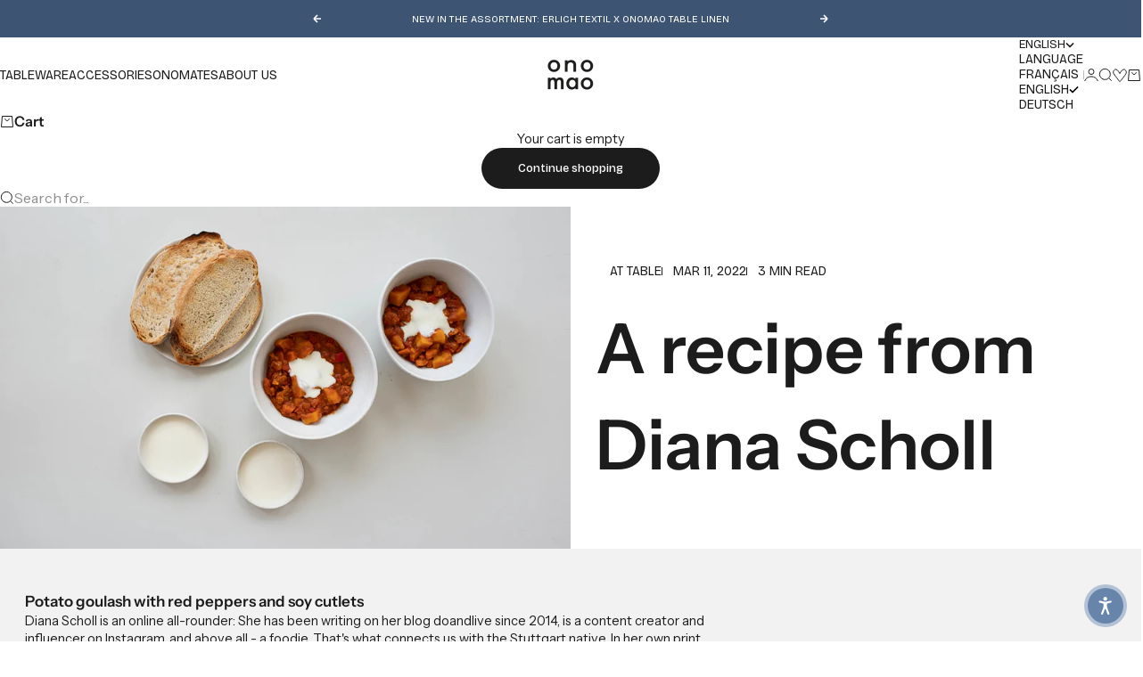

--- FILE ---
content_type: text/html; charset=utf-8
request_url: https://onomao.com/en-fr/blogs/magazine/kartoffelgulasch-mit-roter-paprika-und-sojageschnetzeltem-ein-rezept-von-diana-scholl
body_size: 60655
content:
<!doctype html>

<html lang="en" dir="ltr">
  <head>
    <script async crossorigin fetchpriority="high" src="/cdn/shopifycloud/importmap-polyfill/es-modules-shim.2.4.0.js"></script>
<script src="//onomao.com/cdn/shop/files/pandectes-rules.js?v=11903573623366080945"></script>
    <meta charset="utf-8">
    <meta name="viewport" content="width=device-width, initial-scale=1.0, height=device-height, minimum-scale=1.0, maximum-scale=5.0">

    <title>A recipe from Diana Scholl</title><meta name="description" content="Potato goulash with red peppers and soy cutlets Diana Scholl is an online all-rounder: She has been writing on her blog doandlive since 2014, is a content creator and influencer on Instagram, and above all - a foodie. That&#39;s what connects us with the Stuttgart native. In her own print magazine ölsalzessig she combines "><link rel="canonical" href="https://onomao.com/en-fr/blogs/magazine/kartoffelgulasch-mit-roter-paprika-und-sojageschnetzeltem-ein-rezept-von-diana-scholl"><!-- Google Site Verification Tags -->
    <meta name="google-site-verification" content="oEMlnmnci8Xs_QCDb_9ek-VJdmYea0LTazpeQxr3-gM">
    <meta name="google-site-verification" content="B-n71eUGwaxMr9h0QYQ_J5wPUhc1S8B8KxqIPVZwNgc"><link rel="preload" href="//onomao.com/cdn/fonts/bricolage_grotesque/bricolagegrotesque_n4.3c051773a9f927cd8737c10568a7e4175690f7d9.woff2" as="font" type="font/woff2" crossorigin><link rel="preload" href="//onomao.com/cdn/fonts/instrument_sans/instrumentsans_n4.db86542ae5e1596dbdb28c279ae6c2086c4c5bfa.woff2" as="font" type="font/woff2" crossorigin><meta property="og:type" content="article">
  <meta property="og:title" content="A recipe from Diana Scholl"><meta property="og:image" content="http://onomao.com/cdn/shop/articles/DSCF8441.jpg?v=1695200201&width=2048">
  <meta property="og:image:secure_url" content="https://onomao.com/cdn/shop/articles/DSCF8441.jpg?v=1695200201&width=2048">
  <meta property="og:image:width" content="2000">
  <meta property="og:image:height" content="1200"><meta property="og:description" content="Potato goulash with red peppers and soy cutlets Diana Scholl is an online all-rounder: She has been writing on her blog doandlive since 2014, is a content creator and influencer on Instagram, and above all - a foodie. That&#39;s what connects us with the Stuttgart native. In her own print magazine ölsalzessig she combines "><meta property="og:url" content="https://onomao.com/en-fr/blogs/magazine/kartoffelgulasch-mit-roter-paprika-und-sojageschnetzeltem-ein-rezept-von-diana-scholl">
<meta property="og:site_name" content="onomao"><meta name="twitter:card" content="summary"><meta name="twitter:title" content="A recipe from Diana Scholl">
  <meta name="twitter:description" content="Like a hug for the belly - potato goulash with red peppers and soy mince by Diana Scholl."><meta name="twitter:image" content="https://onomao.com/cdn/shop/articles/DSCF8441.jpg?crop=center&height=1200&v=1695200201&width=1200">
  <meta name="twitter:image:alt" content="Ein Rezept von Diana Scholl"><script type="application/ld+json">{"@context":"http:\/\/schema.org\/","@id":"\/en-fr\/blogs\/magazine\/kartoffelgulasch-mit-roter-paprika-und-sojageschnetzeltem-ein-rezept-von-diana-scholl#article","@type":"Article","mainEntityOfPage":{"@type":"WebPage","@id":"https:\/\/onomao.com\/en-fr\/blogs\/magazine\/kartoffelgulasch-mit-roter-paprika-und-sojageschnetzeltem-ein-rezept-von-diana-scholl"},"articleBody":"Potato goulash with red peppers and soy cutlets\nDiana Scholl is an online all-rounder: She has been writing on her blog doandlive since 2014, is a content creator and influencer on Instagram, and above all - a foodie. That's what connects us with the Stuttgart native. In her own print magazine ölsalzessig she combines all her passions and provides us with visually appealing recipes and inspiration for the kitchen.We asked Diana a few questions about it and she shared her recipe for a delicious potato goulash with red peppers and minced soy. Have fun trying and tasting it. It's worth it!\n\nWhen did you discover your passion for good food?\nDiana: Even as a child, I loved cooking and helping in the kitchen, whether with mom and grandma or when we visited friends and relatives. As soon as I could, I started cooking for my family, trying out new dishes and flavors, and later I was always the one cooking for my friends, and it's still like that today.\nIs there one flavor or dish that you always prefer?\nAlways savory before sweet, always the one with lots of sauce, acid and lots of spice. Preferably spicy, preferably bitter, most preferably all of the above together. \nHow long have you been cooking vegan?\nSince about three or four years ago.\nYou combine cooking with a lot of visual aesthetics, yet you don't do \"too much.\" Does \"for the eye too\" have any meaning for you?\nThank you very much - and yes, it does! I want the dishes and foods to look just the way they look, putting them in their full natural beauty in the best light. I work without filters, mostly with natural light, without much decoration and fuss. That's why I like your tablewear so much, it is simply a great canvas for my creations :)\nAs for the recipe you share the potato goulash from your magazine ÖLSALZESSIG with us. How would you describe the taste experience?\nThis potato goulash is like a hug for the tummy - super spicy, hearty, warming...don't skimp on the paprika, that's what makes all the character here.\n\nPOTATO GOULASH\u0026nbsp;with red peppers and soy cutles\u0026nbsp;\nINGREDIENTS (4–6 SERVINGS)\n\n150 g soy cutlets, coarse 5 tablespoons paprika powder, sweet\n1 tbsp tomato paste\n500 g potatoes, waxy\n1 onion\n2 garlic cloves 2 red peppers\n2 carrots\n1 tsp cumin\n1 tsp cayenne pepper\n1 tsp marjoram\n400 g peeled tomatoes, canned\n400 ml vegetable broth\n1 tsp syrup of choice\n(e.g. rice, maple, turnip ...) oil for frying\nsalt, pepper\u0026nbsp;\n\nPREPARATION\n\nSoak the soy cutlets according to package instructions, drain, squeeze and then fry in a pan with a little oil on all sides, add 1 tablespoon of paprika powder and the tomato paste.\nPeel potatoes and cut into bite-sized pieces. Finely dice onion and garlic. Cut bell bell pepper into strips and carrots into slices.\nHeat a little oil in a large saucepan over medium heat, sauté the onion and garlic for a few minutes. Add the remaining paprika, cumin, cayenne pepper and marjoram and sauté for 1-2 minutes. Then add the potatoes and carrots, mix well, fry again for 1-2 minutes, then deglaze with the tomatoes and vegetable broth, season well with salt and pepper and bring to a simmer.\nAfter about 15 minutes, add the paprika, soy mince and syrup, stir everything well and simmer gently for 20-30 minutes. Towards the end, season with more salt, pepper and paprika powder if necessary. As soon as the potato pieces can be easily pierced with a sharp knife, the goulash is ready.\n\nTo do this, mix soy yogurt with a little lemon juice and salt, put that on top, so good. And bread! Tasteseven better the next day, by the way.\nDownload PDF recipe\n\n\u0026nbsp;\n","headline":"A recipe from Diana Scholl","description":"Like a hug for the belly - potato goulash with red peppers and soy mince by Diana Scholl.","image":"https:\/\/onomao.com\/cdn\/shop\/articles\/DSCF8441.jpg?v=1695200201\u0026width=1920","datePublished":"2022-01-27T13:35:50+01:00","dateModified":"2022-03-11T09:05:55+01:00","author":{"@type":"Person","name":"Juliane Arweiler"},"publisher":{"@type":"Organization","name":"onomao"}}</script><script type="application/ld+json">
  {
    "@context": "https://schema.org",
    "@type": "BreadcrumbList",
    "itemListElement": [{
        "@type": "ListItem",
        "position": 1,
        "name": "Home",
        "item": "https://onomao.com"
      },{
            "@type": "ListItem",
            "position": 2,
            "name": "Magazine",
            "item": "https://onomao.com/en-fr/blogs/magazine"
          }, {
            "@type": "ListItem",
            "position": 3,
            "name": "Magazine",
            "item": "https://onomao.com/en-fr/blogs/magazine/kartoffelgulasch-mit-roter-paprika-und-sojageschnetzeltem-ein-rezept-von-diana-scholl"
          }]
  }
</script><style>
  /* Custom Font Face - FuturaStd-Book */
  @font-face {
    font-family: 'FuturaStd-Book';
    src: url('https://cdn.shopify.com/s/files/1/0218/8971/2192/files/FuturaStd-Book.woff2?v=1755770962') format('woff2');
    font-weight: 400;
    font-style: normal;
    font-display: swap;
  }

  /* Custom Font Face - FuturaPT-ExtraBold */
  @font-face {
    font-family: "FuturaPT-ExtraBold";
    src: url("https://cdn.shopify.com/s/files/1/0218/8971/2192/files/FuturaPT-ExtraBold.woff2?v=1750076113") format("woff2"),
         url("https://cdn.shopify.com/s/files/1/0218/8971/2192/files/FuturaPT-ExtraBold.woff?v=1750076113") format("woff");
    font-weight: 800;
    font-style: normal;
    font-display: swap;
  }

  /* Custom Font Face - Futura Condensed PT */
  @font-face {
    font-family: "FuturaCondensed-PT";
    src: url("https://cdn.shopify.com/s/files/1/0218/8971/2192/files/futurastd-condensed-webfont.woff2?v=1738063310") format("woff2");
    font-weight: 400;
    font-style: normal;
    font-display: swap;
  }@font-face {
  font-family: "Bricolage Grotesque";
  font-weight: 400;
  font-style: normal;
  font-display: fallback;
  src: url("//onomao.com/cdn/fonts/bricolage_grotesque/bricolagegrotesque_n4.3c051773a9f927cd8737c10568a7e4175690f7d9.woff2") format("woff2"),
       url("//onomao.com/cdn/fonts/bricolage_grotesque/bricolagegrotesque_n4.58698d726495f44d45631b33dcda62f474c467fc.woff") format("woff");
}
@font-face {
  font-family: "Bricolage Grotesque";
  font-weight: 400;
  font-style: normal;
  font-display: fallback;
  src: url("//onomao.com/cdn/fonts/bricolage_grotesque/bricolagegrotesque_n4.3c051773a9f927cd8737c10568a7e4175690f7d9.woff2") format("woff2"),
       url("//onomao.com/cdn/fonts/bricolage_grotesque/bricolagegrotesque_n4.58698d726495f44d45631b33dcda62f474c467fc.woff") format("woff");
}
@font-face {
  font-family: "Bricolage Grotesque";
  font-weight: 600;
  font-style: normal;
  font-display: fallback;
  src: url("//onomao.com/cdn/fonts/bricolage_grotesque/bricolagegrotesque_n6.17eeb21593c407cef2956fb34ef1600d7c579b0c.woff2") format("woff2"),
       url("//onomao.com/cdn/fonts/bricolage_grotesque/bricolagegrotesque_n6.730eb5f49d56c0f7b763727330354d7315ee8a60.woff") format("woff");
}
@font-face {
  font-family: "Instrument Sans";
  font-weight: 400;
  font-style: normal;
  font-display: fallback;
  src: url("//onomao.com/cdn/fonts/instrument_sans/instrumentsans_n4.db86542ae5e1596dbdb28c279ae6c2086c4c5bfa.woff2") format("woff2"),
       url("//onomao.com/cdn/fonts/instrument_sans/instrumentsans_n4.510f1b081e58d08c30978f465518799851ef6d8b.woff") format("woff");
}
@font-face {
  font-family: "Instrument Sans";
  font-weight: 400;
  font-style: italic;
  font-display: fallback;
  src: url("//onomao.com/cdn/fonts/instrument_sans/instrumentsans_i4.028d3c3cd8d085648c808ceb20cd2fd1eb3560e5.woff2") format("woff2"),
       url("//onomao.com/cdn/fonts/instrument_sans/instrumentsans_i4.7e90d82df8dee29a99237cd19cc529d2206706a2.woff") format("woff");
}
@font-face {
  font-family: "Instrument Sans";
  font-weight: 500;
  font-style: normal;
  font-display: fallback;
  src: url("//onomao.com/cdn/fonts/instrument_sans/instrumentsans_n5.1ce463e1cc056566f977610764d93d4704464858.woff2") format("woff2"),
       url("//onomao.com/cdn/fonts/instrument_sans/instrumentsans_n5.9079eb7bba230c9d8d8d3a7d101aa9d9f40b6d14.woff") format("woff");
}
@font-face {
  font-family: "Instrument Sans";
  font-weight: 600;
  font-style: normal;
  font-display: fallback;
  src: url("//onomao.com/cdn/fonts/instrument_sans/instrumentsans_n6.27dc66245013a6f7f317d383a3cc9a0c347fb42d.woff2") format("woff2"),
       url("//onomao.com/cdn/fonts/instrument_sans/instrumentsans_n6.1a71efbeeb140ec495af80aad612ad55e19e6d0e.woff") format("woff");
}
@font-face {
  font-family: "Instrument Sans";
  font-weight: 600;
  font-style: italic;
  font-display: fallback;
  src: url("//onomao.com/cdn/fonts/instrument_sans/instrumentsans_i6.ba8063f6adfa1e7ffe690cc5efa600a1e0a8ec32.woff2") format("woff2"),
       url("//onomao.com/cdn/fonts/instrument_sans/instrumentsans_i6.a5bb29b76a0bb820ddaa9417675a5d0bafaa8c1f.woff") format("woff");
}
:root {
    /* Container */
    --container-max-width: 100%;
    --container-gutter: 1.25rem;

    /* Spacing */
    --section-vertical-spacing: 2rem;
    --section-stack-row-gap: 1.5rem;

    /* Form settings */
    --form-gap: 1rem; /* Gap between fieldset and submit button */
    --fieldset-gap: 0.5rem; /* Gap between each form input within a fieldset */
    --form-control-gap: 0.5rem; /* Gap between input and label (ignored for floating label) */
    --checkbox-control-gap: 0.75rem; /* Horizontal gap between checkbox and its associated label */
    --input-padding-block: 0.65rem; /* Vertical padding for input, textarea and native select */
    --input-padding-inline: 1rem; /* Horizontal padding for input, textarea and native select */
    --checkbox-size: 0.875rem; /* Size (width and height) for checkbox */

    /* Product listing gaps */
    --product-list-column-gap: 0.25rem;
    --product-list-padding-inline: clamp(0px, var(--product-list-column-gap) , min(1.75rem, var(--product-list-column-gap)));--product-list-row-gap: 1.75rem;/* Other sizes */
    --header-group-height: calc(var(--announcement-bar-height, 0px) + var(--countdown-condensed-height, 0px) + var(--header-height, 0px));
    --sticky-area-height: calc(var(--announcement-bar-is-sticky, 0) * var(--announcement-bar-height, 0px) + var(--header-is-sticky, 0) * var(--header-height, 0px));
    --sticky-offset: calc(var(--announcement-bar-is-sticky, 0) * var(--announcement-bar-height, 0px) + var(--header-is-sticky, 0) * var(--header-is-visible, 1) * var(--header-height, 0px));

    /* RTL support */
    --transform-logical-flip: 1;
    --transform-origin-start: left;
    --transform-origin-end: right;

    /**
     * ---------------------------------------------------------------------
     * TYPOGRAPHY
     * ---------------------------------------------------------------------
     */

    /* Font properties */
    --futura-std-book-font-family: 'FuturaStd-Book', 'Futura', 'Trebuchet MS', Arial, sans-serif;
    --futura-pt-extrabold-font-family: "FuturaPT-ExtraBold", 'Futura', 'Trebuchet MS', Arial, sans-serif;
    --futura-condensed-pt-font-family: "FuturaCondensed-PT", 'Futura', 'Trebuchet MS', Arial, sans-serif;
    --subheading-font-family: "Bricolage Grotesque", sans-serif;
    --subheading-font-weight: 400;
    --subheading-font-style: normal;
    --subheading-font-size: 0.8125rem;
    --subheading-text-transform: uppercase;
    --subheading-letter-spacing: 0.0em;
    --heading-font-family: "Bricolage Grotesque", sans-serif;
    --heading-font-weight: 400;
    --heading-font-style: normal;
    --heading-text-transform: uppercase;
    --heading-letter-spacing: 0.0em;
    --heading-line-height: 1.2;
    --heading-italic-font-family: Helvetica, Arial, sans-serif;
    --heading-italic-font-weight: 400;
    --heading-italic-font-size-multiplier: 0%;
    --text-font-family: "Instrument Sans", sans-serif;
    --text-font-weight: 400;
    --text-font-style: normal;
    --text-transform: normal;
    --text-letter-spacing: 0.0em;
    --text-line-height: 1.4;
    --text-font-medium-weight: 500;
    --text-font-bold-weight: 700;
    --button-font: var(--heading-font-style) 500 var(--button-font-size) / normal var(--heading-font-family);
    --button-text-transform: none;
    --button-letter-spacing: 0.0em;

    /* Font sizes */--text-heading-size-factor: 0.9;
    --text-display-xl: max(0.75rem, clamp(3.5rem, 1.9223rem + 6.7314vw, 10rem) * var(--text-heading-size-factor));
    --text-display-l: max(0.75rem, clamp(3.375rem, 2.1311rem + 5.3074vw, 8.5rem) * var(--text-heading-size-factor));
    --text-display-m: max(0.75rem, clamp(3.25rem, 2.3701rem + 3.7540vw, 6.875rem) * var(--text-heading-size-factor));
    --text-h1: max(0.75rem, clamp(3rem, 2.3325rem + 2.8479vw, 5.75rem) * var(--text-heading-size-factor));
    --text-h2: max(0.75rem, clamp(2.5rem, 1.9539rem + 2.3301vw, 4.75rem) * var(--text-heading-size-factor));
    --text-h3: max(0.75rem, clamp(2rem, 1.6359rem + 1.5534vw, 3.5rem) * var(--text-heading-size-factor));
    --text-h4: max(0.75rem, clamp(1.75rem, 1.4466rem + 1.2945vw, 3rem) * var(--text-heading-size-factor));
    --text-h5: max(0.75rem, clamp(1.375rem, 1.2233rem + 0.6472vw, 2rem) * var(--text-heading-size-factor));
    --text-h6: max(0.75rem, clamp(1.1875rem, 1.1117rem + 0.3236vw, 1.5rem) * var(--text-heading-size-factor));
    --text-h7: max(0.75rem, clamp(1rem, 0.9545rem + 0.1942vw, 1.1875rem) * var(--text-heading-size-factor));
    --text-xs: 0.6875rem;
    --text-sm: 0.75rem;
    --text-base: 0.84375rem;
    --text-lg: 0.9375rem;
    --button-font-size: 0.75rem;

    /* Rounded variables (used for border radius) */
    --rounded-full: 9999px;
    --subheading-border-radius: 0.0rem;
    --button-border-radius: 1.875rem;
    --input-border-radius: 1.875rem;

    /* Product card variables */
    --product-card-row-count: 2;
    --product-card-inner-padding: 0.5rem;
    --product-card-quick-buy-button-size: 1.5;

    /**
     * ---------------------------------------------------------------------
     * OTHER
     * ---------------------------------------------------------------------
     */

    --icon-stroke-width: 1px;
    --quotation-mark-svg: url('data:image/svg+xml,<svg xmlns="http://www.w3.org/2000/svg" focusable="false" width="62" fill="none" viewBox="0 0 62 57"><path fill="%23000" d="M.79 31.904 11.924.816h12.296l-8.12 31.088h7.888V56.96H.79V31.904Zm37.351 0L49.277.816h12.064l-8.12 31.088h7.888V56.96H38.141V31.904Z" /></svg>');
  }

  [dir="rtl"]:root {
    /* RTL support */
    --transform-logical-flip: -1;
    --transform-origin-start: right;
    --transform-origin-end: left;
  }

  @media screen and (min-width: 700px) {
    :root {
      --text-xs: 0.6875rem;
      --text-sm: 0.75rem;
      --text-base: 0.90625rem;
      --text-lg: 1.0rem;
      --subheading-font-size: 0.875rem;

      /* Spacing */
      --container-gutter: 1.75rem;

      /* Form settings */
      --form-gap: 1.25rem; /* Gap between fieldset and submit button */
      --fieldset-gap: 0.75rem; /* Gap between each form input within a fieldset */
      --input-padding-block: 0.75rem; /* Vertical padding for input, textarea and native select */

      /* Font sizes */
      --button-font-size: 0.8125rem;

      /* Product listing gaps */--product-list-column-gap: 0.75rem;
        --product-list-row-gap: 2.5rem;/* Product card padding (tablet) */
      --product-card-inner-padding: 0.7rem;
    }
  }

  @media screen and (min-width: 1600px) {
    :root {
      /* Product card padding (desktop) */
      --product-card-inner-padding: 0.7rem;
    }
  }

  @media screen and (min-width: 1000px) {
    :root {
      /* Spacing settings */
      --section-vertical-spacing: 3rem;
      --section-stack-row-gap: 3rem;
    }
  }

  @media screen and (min-width: 1399px) {
    :root {
      /* Spacing settings */
      --section-vertical-spacing: 3.5rem;
      --container-gutter: 1.75rem;
    }
  }

  /**
   * ---------------------------------------------------------------------
   * COLORS
   * ---------------------------------------------------------------------
   */

  :root {--page-overlay: 0 0 0 / 0.4;
    --dialog-backdrop-blur: 12px;

    /* Status colors */
    --success-background: 227 240 232;
    --success-text: 22 131 66;
    --warning-background: 253 241 224;
    --warning-text: 237 138 0;
    --error-background: 251 224 224;
    --error-text: 224 0 0;

    /* Product colors */
    --on-sale-text: 28 27 27;
    --on-sale-badge-background: 28 27 27;
    --on-sale-badge-text: 255 255 255;
    --sold-out-badge-background: 255 255 255;
    --sold-out-badge-text: 0 0 0;
    --custom-badge-background: 255 255 255;
    --custom-badge-text: 0 0 0;
    --star-color: 246 164 41;

    /* Custom Badge Colors (User-defined) *//* Swatch disabled colors */
    --swatch-disabled-cross-color: 81 69 69;
    --swatch-disabled-show-overlay: 0;
    
    /* Swatch discount badge */
    --swatch-discount-badge-background: 255 98 1;
  }.color-scheme--scheme-1 {
      --accent: 28 28 28;
      --background: 250 244 240;
      --background-gradient: ;
      --background-secondary: 255 255 255;
      --has-transparent-background: 0;
      --has-filled-background: 1;
      --text-color: 28 28 28;--border-color: 228 222 219;/* Subheading colors */--subheading-background: 0 0 0 / 0.0;
      --subheading-border: none;
      --subheading-text-color: 28 28 28;
      --subheading-has-padding: 0;

      /* Heading highlight */
      --heading-highlight-accent-color: 28 28 28;
      --heading-highlight-text-color: 255 255 255;

      /* Button colors */
      --button-background-primary: 28 28 28;
      --button-text-primary: 255 255 255;

      /* Form inputs */
      --input-background: 255 255 255;
      --input-text-color: 28 28 28;
      --input-text-transform: none;
    }.shopify-section:has(> .color-scheme--scheme-1) + .shopify-section:has(> .color-scheme--scheme-1) {
          --section-has-same-background-as-previous-section: 1;
        }.color-scheme--scheme-2 {
      --accent: 28 28 28;
      --background: 255 255 255;
      --background-gradient: ;
      --background-secondary: 240 240 240;
      --has-transparent-background: 0;
      --has-filled-background: 1;
      --text-color: 28 28 28;--border-color: 232 232 232;/* Subheading colors */--subheading-background: 0 0 0 / 0.0;
      --subheading-border: none;
      --subheading-text-color: 28 28 28;
      --subheading-has-padding: 0;

      /* Heading highlight */
      --heading-highlight-accent-color: 28 28 28;
      --heading-highlight-text-color: 255 255 255;

      /* Button colors */
      --button-background-primary: 28 28 28;
      --button-text-primary: 255 255 255;

      /* Form inputs */
      --input-background: 255 255 255;
      --input-text-color: 28 28 28;
      --input-text-transform: none;
    }.shopify-section:has(> .color-scheme--scheme-2) + .shopify-section:has(> .color-scheme--scheme-2) {
          --section-has-same-background-as-previous-section: 1;
        }.shopify-section:has(> .color-scheme--scheme-2) + .shopify-section:has(> .color-scheme--scheme-eaea68c0-1f82-463f-a7a0-061f3c1245a5) {
          --section-has-same-background-as-previous-section: 1;
        }.color-scheme--scheme-3 {
      --accent: 255 255 255;
      --background: 0 0 0 / 0;
      --background-gradient: ;
      --background-secondary: 240 240 240;
      --has-transparent-background: 1;
      --has-filled-background: 0;
      --text-color: 255 255 255;--border-color: 255 255 255 / 0.6;/* Subheading colors */--subheading-background: 0 0 0 / 0.0;
      --subheading-border: none;
      --subheading-text-color: 255 255 255;
      --subheading-has-padding: 0;

      /* Heading highlight */
      --heading-highlight-accent-color: 3 3 5;
      --heading-highlight-text-color: 255 255 255;

      /* Button colors */
      --button-background-primary: 255 255 255;
      --button-text-primary: 8 9 18;

      /* Form inputs */
      --input-background: 255 255 255;
      --input-text-color: 3 3 5;
      --input-text-transform: none;
    }.shopify-section:has(> .color-scheme--scheme-3) + .shopify-section:has(> .color-scheme--scheme-3) {
          --section-has-same-background-as-previous-section: 1;
        }.color-scheme--scheme-4 {
      --accent: 0 0 0;
      --background: 28 28 28;
      --background-gradient: ;
      --background-secondary: 255 255 255;
      --has-transparent-background: 0;
      --has-filled-background: 1;
      --text-color: 255 255 255;--border-color: 51 51 51;/* Subheading colors */--subheading-background: 0 0 0 / 0.0;
      --subheading-border: none;
      --subheading-text-color: 255 255 255;
      --subheading-has-padding: 0;

      /* Heading highlight */
      --heading-highlight-accent-color: 255 255 255;
      --heading-highlight-text-color: 28 28 28;

      /* Button colors */
      --button-background-primary: 0 0 0;
      --button-text-primary: 28 28 28;

      /* Form inputs */
      --input-background: 28 28 28;
      --input-text-color: 255 255 255;
      --input-text-transform: none;
    }.shopify-section:has(> .color-scheme--scheme-4) + .shopify-section:has(> .color-scheme--scheme-4) {
          --section-has-same-background-as-previous-section: 1;
        }.color-scheme--scheme-5 {
      --accent: 50 30 30;
      --background: 241 228 211;
      --background-gradient: ;
      --background-secondary: 255 255 255;
      --has-transparent-background: 0;
      --has-filled-background: 1;
      --text-color: 50 30 30;--border-color: 222 208 193;/* Subheading colors */--subheading-background: 0 0 0 / 0.0;
      --subheading-border: none;
      --subheading-text-color: 50 30 30;
      --subheading-has-padding: 0;

      /* Heading highlight */
      --heading-highlight-accent-color: 163 42 26;
      --heading-highlight-text-color: 255 255 255;

      /* Button colors */
      --button-background-primary: 50 30 30;
      --button-text-primary: 255 255 255;

      /* Form inputs */
      --input-background: 255 255 255;
      --input-text-color: 50 30 30;
      --input-text-transform: none;
    }.shopify-section:has(> .color-scheme--scheme-5) + .shopify-section:has(> .color-scheme--scheme-5) {
          --section-has-same-background-as-previous-section: 1;
        }.color-scheme--scheme-6 {
      --accent: 255 255 255;
      --background: 82 87 46;
      --background-gradient: ;
      --background-secondary: 255 255 255;
      --has-transparent-background: 0;
      --has-filled-background: 1;
      --text-color: 255 255 255;--border-color: 99 104 67;/* Subheading colors */--subheading-background: 0 0 0 / 0.0;
      --subheading-border: none;
      --subheading-text-color: 255 255 255;
      --subheading-has-padding: 0;

      /* Heading highlight */
      --heading-highlight-accent-color: 255 255 255;
      --heading-highlight-text-color: 82 87 46;

      /* Button colors */
      --button-background-primary: 255 255 255;
      --button-text-primary: 82 87 46;

      /* Form inputs */
      --input-background: 255 255 255;
      --input-text-color: 82 87 46;
      --input-text-transform: none;
    }.shopify-section:has(> .color-scheme--scheme-6) + .shopify-section:has(> .color-scheme--scheme-6) {
          --section-has-same-background-as-previous-section: 1;
        }.color-scheme--scheme-7 {
      --accent: 61 84 115;
      --background: 61 84 115;
      --background-gradient: ;
      --background-secondary: 61 84 115;
      --has-transparent-background: 0;
      --has-filled-background: 1;
      --text-color: 255 255 255;--border-color: 80 101 129;/* Subheading colors */--subheading-background: 0 0 0 / 0.0;
      --subheading-border: none;
      --subheading-text-color: 255 255 255;
      --subheading-has-padding: 0;

      /* Heading highlight */
      --heading-highlight-accent-color: 61 84 115;
      --heading-highlight-text-color: 255 255 255;

      /* Button colors */
      --button-background-primary: 61 84 115;
      --button-text-primary: 255 255 255;

      /* Form inputs */
      --input-background: 61 84 115;
      --input-text-color: 255 255 255;
      --input-text-transform: none;
    }.shopify-section:has(> .color-scheme--scheme-7) + .shopify-section:has(> .color-scheme--scheme-7) {
          --section-has-same-background-as-previous-section: 1;
        }.color-scheme--scheme-c50e361a-c6f4-414b-85be-0bb7fcad5419 {
      --accent: 63 53 41;
      --background: 63 53 41;
      --background-gradient: ;
      --background-secondary: 63 53 41;
      --has-transparent-background: 0;
      --has-filled-background: 1;
      --text-color: 255 255 255;--border-color: 82 73 62;/* Subheading colors */--subheading-background: 0 0 0 / 0.0;
      --subheading-border: none;
      --subheading-text-color: 63 53 41;
      --subheading-has-padding: 0;

      /* Heading highlight */
      --heading-highlight-accent-color: 63 53 41;
      --heading-highlight-text-color: 255 255 255;

      /* Button colors */
      --button-background-primary: 63 53 41;
      --button-text-primary: 255 255 255;

      /* Form inputs */
      --input-background: 255 255 255;
      --input-text-color: 63 53 41;
      --input-text-transform: none;
    }.shopify-section:has(> .color-scheme--scheme-c50e361a-c6f4-414b-85be-0bb7fcad5419) + .shopify-section:has(> .color-scheme--scheme-c50e361a-c6f4-414b-85be-0bb7fcad5419) {
          --section-has-same-background-as-previous-section: 1;
        }.color-scheme--scheme-1459fbaa-a54f-463e-a312-655aaccfb65e {
      --accent: 255 255 255;
      --background: 255 98 1;
      --background-gradient: ;
      --background-secondary: 255 255 255;
      --has-transparent-background: 0;
      --has-filled-background: 1;
      --text-color: 255 255 255;--border-color: 255 114 26;/* Subheading colors */--subheading-background: 0 0 0 / 0.0;
      --subheading-border: none;
      --subheading-text-color: 115 45 20;
      --subheading-has-padding: 0;

      /* Heading highlight */
      --heading-highlight-accent-color: 115 45 20;
      --heading-highlight-text-color: 255 255 255;

      /* Button colors */
      --button-background-primary: 255 255 255;
      --button-text-primary: 115 45 20;

      /* Form inputs */
      --input-background: 115 45 20;
      --input-text-color: 255 255 255;
      --input-text-transform: none;
    }.shopify-section:has(> .color-scheme--scheme-1459fbaa-a54f-463e-a312-655aaccfb65e) + .shopify-section:has(> .color-scheme--scheme-1459fbaa-a54f-463e-a312-655aaccfb65e) {
          --section-has-same-background-as-previous-section: 1;
        }.color-scheme--scheme-a66072b8-cdc0-4b4b-a3cc-bea4920e9b3b {
      --accent: 28 28 28;
      --background: 242 242 242;
      --background-gradient: ;
      --background-secondary: 255 255 255;
      --has-transparent-background: 0;
      --has-filled-background: 1;
      --text-color: 28 28 28;--border-color: 221 221 221;/* Subheading colors */--subheading-background: 0 0 0 / 0.0;
      --subheading-border: none;
      --subheading-text-color: 28 28 28;
      --subheading-has-padding: 0;

      /* Heading highlight */
      --heading-highlight-accent-color: 28 28 28;
      --heading-highlight-text-color: 255 255 255;

      /* Button colors */
      --button-background-primary: 28 28 28;
      --button-text-primary: 255 255 255;

      /* Form inputs */
      --input-background: 255 255 255;
      --input-text-color: 28 28 28;
      --input-text-transform: none;
    }.shopify-section:has(> .color-scheme--scheme-a66072b8-cdc0-4b4b-a3cc-bea4920e9b3b) + .shopify-section:has(> .color-scheme--scheme-a66072b8-cdc0-4b4b-a3cc-bea4920e9b3b) {
          --section-has-same-background-as-previous-section: 1;
        }.color-scheme--scheme-9436df2c-16b5-40c5-b58b-045ad6fd53c2 {
      --accent: 28 28 28;
      --background: 49 65 88;
      --background-gradient: ;
      --background-secondary: 255 255 255;
      --has-transparent-background: 0;
      --has-filled-background: 1;
      --text-color: 255 255 255;--border-color: 70 84 105;/* Subheading colors */--subheading-background: 0 0 0 / 0.0;
      --subheading-border: none;
      --subheading-text-color: 255 255 255;
      --subheading-has-padding: 0;

      /* Heading highlight */
      --heading-highlight-accent-color: 255 255 255;
      --heading-highlight-text-color: 255 255 255;

      /* Button colors */
      --button-background-primary: 28 28 28;
      --button-text-primary: 255 255 255;

      /* Form inputs */
      --input-background: 255 255 255;
      --input-text-color: 255 255 255;
      --input-text-transform: none;
    }.shopify-section:has(> .color-scheme--scheme-9436df2c-16b5-40c5-b58b-045ad6fd53c2) + .shopify-section:has(> .color-scheme--scheme-9436df2c-16b5-40c5-b58b-045ad6fd53c2) {
          --section-has-same-background-as-previous-section: 1;
        }.color-scheme--scheme-bf5830a1-04c9-4c6b-9f64-dc2b96337074 {
      --accent: 28 28 28;
      --background: 3 3 5;
      --background-gradient: linear-gradient(180deg, rgba(241, 228, 211, 1), rgba(255, 255, 255, 1) 86%);
      --background-secondary: 82 87 46;
      --has-transparent-background: 0;
      --has-filled-background: 1;
      --text-color: 28 28 28;--border-color: 28 28 28 / 0.1;/* Subheading colors */--subheading-background: 0 0 0 / 0.0;
      --subheading-border: 1px solid rgb(3 3 5);
      --subheading-text-color: 28 28 28;
      --subheading-has-padding: 1;

      /* Heading highlight */
      --heading-highlight-accent-color: 28 28 28;
      --heading-highlight-text-color: 3 3 5;

      /* Button colors */
      --button-background-primary: 28 28 28;
      --button-text-primary: 255 255 255;

      /* Form inputs */
      --input-background: 3 3 5;
      --input-text-color: 28 28 28;
      --input-text-transform: none;
    }.shopify-section:has(> .color-scheme--scheme-bf5830a1-04c9-4c6b-9f64-dc2b96337074) + .shopify-section:has(> .color-scheme--scheme-bf5830a1-04c9-4c6b-9f64-dc2b96337074) {
          --section-has-same-background-as-previous-section: 1;
        }.color-scheme--scheme-eaea68c0-1f82-463f-a7a0-061f3c1245a5 {
      --accent: 28 28 28;
      --background: 255 255 255;
      --background-gradient: ;
      --background-secondary: 255 255 255;
      --has-transparent-background: 0;
      --has-filled-background: 1;
      --text-color: 28 27 27;--border-color: 232 232 232;/* Subheading colors */--subheading-background: 0 0 0 / 0.0;
      --subheading-border: none;
      --subheading-text-color: 28 28 28;
      --subheading-has-padding: 0;

      /* Heading highlight */
      --heading-highlight-accent-color: 139 20 20;
      --heading-highlight-text-color: 255 255 255;

      /* Button colors */
      --button-background-primary: 28 28 28;
      --button-text-primary: 255 255 255;

      /* Form inputs */
      --input-background: 255 255 255;
      --input-text-color: 28 28 28;
      --input-text-transform: none;
    }.shopify-section:has(> .color-scheme--scheme-eaea68c0-1f82-463f-a7a0-061f3c1245a5) + .shopify-section:has(> .color-scheme--scheme-2) {
          --section-has-same-background-as-previous-section: 1;
        }.shopify-section:has(> .color-scheme--scheme-eaea68c0-1f82-463f-a7a0-061f3c1245a5) + .shopify-section:has(> .color-scheme--scheme-eaea68c0-1f82-463f-a7a0-061f3c1245a5) {
          --section-has-same-background-as-previous-section: 1;
        }</style><script>
  // This allows to expose several variables to the global scope, to be used in scripts
  window.themeVariables = {
    settings: {
      pageType: "article",
      moneyFormat: "{{amount_with_comma_separator}} €",
      moneyWithCurrencyFormat: "{{amount_with_comma_separator}} €",
      currencyCodeEnabled: false,
      cartType: "drawer",
      showHeadingEffectAnimation: true,
      staggerProducts: false,
      swatchDiscountCsvUrl: "",
      customBadges: []
    },

    strings: {
      addedToCart: "{{product_title}} was added to cart",
      closeGallery: "Close gallery",
      zoomGallery: "Zoom",
      errorGallery: "Image cannot be loaded",
      shippingEstimatorNoResults: "Sorry, we do not ship to your address.",
      shippingEstimatorOneResult: "There is one shipping rate for your address:",
      shippingEstimatorMultipleResults: "There are several shipping rates for your address:",
      shippingEstimatorError: "One or more error occurred while retrieving shipping rates:",
      next: "Next",
      previous: "Previous"
    },

    mediaQueries: {
      'sm': 'screen and (min-width: 700px)',
      'md': 'screen and (min-width: 1000px)',
      'lg': 'screen and (min-width: 1150px)',
      'xl': 'screen and (min-width: 1400px)',
      '2xl': 'screen and (min-width: 1600px)',
      'sm-max': 'screen and (max-width: 699px)',
      'md-max': 'screen and (max-width: 999px)',
      'lg-max': 'screen and (max-width: 1149px)',
      'xl-max': 'screen and (max-width: 1399px)',
      '2xl-max': 'screen and (max-width: 1599px)',
      'motion-safe': '(prefers-reduced-motion: no-preference)',
      'motion-reduce': '(prefers-reduced-motion: reduce)',
      'supports-hover': 'screen and (pointer: fine)',
      'supports-touch': 'screen and (pointer: coarse)'
    }
  };</script><script type="importmap">{
        "imports": {
          "vendor": "//onomao.com/cdn/shop/t/531/assets/vendor.min.js?v=68813708458151729111767794910",
          "theme": "//onomao.com/cdn/shop/t/531/assets/theme.js?v=13930271614763231701767795028",
          "photoswipe": "//onomao.com/cdn/shop/t/531/assets/photoswipe.min.js?v=13374349288281597431767794910"
        }
      }
    </script>

    <script type="module" src="//onomao.com/cdn/shop/t/531/assets/vendor.min.js?v=68813708458151729111767794910"></script>
    <script type="module" src="//onomao.com/cdn/shop/t/531/assets/theme.js?v=13930271614763231701767795028"></script>
    <script src="//onomao.com/cdn/shop/t/531/assets/custom-badge-colors.js?v=121852913018899899001767794910" defer></script>
    <script src="//onomao.com/cdn/shop/t/531/assets/product-gallery-click.js?v=74180385032160863081767794910" defer></script>

    <script>window.performance && window.performance.mark && window.performance.mark('shopify.content_for_header.start');</script><meta name="google-site-verification" content="o6hV7NDUA3g3PfDpasYl6vrDPaBfEB3Z6hyf2HoNSI0">
<meta name="facebook-domain-verification" content="xksbwnvv0d1f5aniu820nekhcbhhu2">
<meta id="shopify-digital-wallet" name="shopify-digital-wallet" content="/21889712192/digital_wallets/dialog">
<meta name="shopify-checkout-api-token" content="8f5e7a599ed2809dbf79401a03d623b1">
<meta id="in-context-paypal-metadata" data-shop-id="21889712192" data-venmo-supported="false" data-environment="production" data-locale="en_US" data-paypal-v4="true" data-currency="EUR">
<link rel="alternate" type="application/atom+xml" title="Feed" href="/en-fr/blogs/magazine.atom" />
<link rel="alternate" hreflang="x-default" href="https://onomao.com/blogs/magazin/kartoffelgulasch-mit-roter-paprika-und-sojageschnetzeltem-ein-rezept-von-diana-scholl">
<link rel="alternate" hreflang="en-NL" href="https://onomao.com/en-nl/blogs/magazine/kartoffelgulasch-mit-roter-paprika-und-sojageschnetzeltem-ein-rezept-von-diana-scholl">
<link rel="alternate" hreflang="fr-NL" href="https://onomao.com/fr-nl/blogs/magazin/kartoffelgulasch-mit-roter-paprika-und-sojageschnetzeltem-ein-rezept-von-diana-scholl">
<link rel="alternate" hreflang="de-NL" href="https://onomao.com/de-nl/blogs/magazin/kartoffelgulasch-mit-roter-paprika-und-sojageschnetzeltem-ein-rezept-von-diana-scholl">
<link rel="alternate" hreflang="en-IT" href="https://onomao.com/en-it/blogs/magazine/kartoffelgulasch-mit-roter-paprika-und-sojageschnetzeltem-ein-rezept-von-diana-scholl">
<link rel="alternate" hreflang="de-IT" href="https://onomao.com/de-it/blogs/magazin/kartoffelgulasch-mit-roter-paprika-und-sojageschnetzeltem-ein-rezept-von-diana-scholl">
<link rel="alternate" hreflang="en-LU" href="https://onomao.com/en-lu/blogs/magazine/kartoffelgulasch-mit-roter-paprika-und-sojageschnetzeltem-ein-rezept-von-diana-scholl">
<link rel="alternate" hreflang="fr-LU" href="https://onomao.com/fr-lu/blogs/magazin/kartoffelgulasch-mit-roter-paprika-und-sojageschnetzeltem-ein-rezept-von-diana-scholl">
<link rel="alternate" hreflang="de-LU" href="https://onomao.com/de-lu/blogs/magazin/kartoffelgulasch-mit-roter-paprika-und-sojageschnetzeltem-ein-rezept-von-diana-scholl">
<link rel="alternate" hreflang="de-CH" href="https://onomao.com/de-ch/blogs/magazin/kartoffelgulasch-mit-roter-paprika-und-sojageschnetzeltem-ein-rezept-von-diana-scholl">
<link rel="alternate" hreflang="fr-CH" href="https://onomao.com/fr-ch/blogs/magazin/kartoffelgulasch-mit-roter-paprika-und-sojageschnetzeltem-ein-rezept-von-diana-scholl">
<link rel="alternate" hreflang="en-CH" href="https://onomao.com/en-ch/blogs/magazine/kartoffelgulasch-mit-roter-paprika-und-sojageschnetzeltem-ein-rezept-von-diana-scholl">
<link rel="alternate" hreflang="fr-FR" href="https://onomao.com/fr-fr/blogs/magazin/kartoffelgulasch-mit-roter-paprika-und-sojageschnetzeltem-ein-rezept-von-diana-scholl">
<link rel="alternate" hreflang="en-FR" href="https://onomao.com/en-fr/blogs/magazine/kartoffelgulasch-mit-roter-paprika-und-sojageschnetzeltem-ein-rezept-von-diana-scholl">
<link rel="alternate" hreflang="de-FR" href="https://onomao.com/de-fr/blogs/magazin/kartoffelgulasch-mit-roter-paprika-und-sojageschnetzeltem-ein-rezept-von-diana-scholl">
<link rel="alternate" hreflang="en-BE" href="https://onomao.com/en-be/blogs/magazine/kartoffelgulasch-mit-roter-paprika-und-sojageschnetzeltem-ein-rezept-von-diana-scholl">
<link rel="alternate" hreflang="fr-BE" href="https://onomao.com/fr-be/blogs/magazin/kartoffelgulasch-mit-roter-paprika-und-sojageschnetzeltem-ein-rezept-von-diana-scholl">
<link rel="alternate" hreflang="de-BE" href="https://onomao.com/de-be/blogs/magazin/kartoffelgulasch-mit-roter-paprika-und-sojageschnetzeltem-ein-rezept-von-diana-scholl">
<link rel="alternate" hreflang="en-BG" href="https://onomao.com/en-eu/blogs/magazine/kartoffelgulasch-mit-roter-paprika-und-sojageschnetzeltem-ein-rezept-von-diana-scholl">
<link rel="alternate" hreflang="fr-BG" href="https://onomao.com/fr-eu/blogs/magazin/kartoffelgulasch-mit-roter-paprika-und-sojageschnetzeltem-ein-rezept-von-diana-scholl">
<link rel="alternate" hreflang="de-BG" href="https://onomao.com/de-eu/blogs/magazin/kartoffelgulasch-mit-roter-paprika-und-sojageschnetzeltem-ein-rezept-von-diana-scholl">
<link rel="alternate" hreflang="en-CY" href="https://onomao.com/en-eu/blogs/magazine/kartoffelgulasch-mit-roter-paprika-und-sojageschnetzeltem-ein-rezept-von-diana-scholl">
<link rel="alternate" hreflang="fr-CY" href="https://onomao.com/fr-eu/blogs/magazin/kartoffelgulasch-mit-roter-paprika-und-sojageschnetzeltem-ein-rezept-von-diana-scholl">
<link rel="alternate" hreflang="de-CY" href="https://onomao.com/de-eu/blogs/magazin/kartoffelgulasch-mit-roter-paprika-und-sojageschnetzeltem-ein-rezept-von-diana-scholl">
<link rel="alternate" hreflang="en-CZ" href="https://onomao.com/en-eu/blogs/magazine/kartoffelgulasch-mit-roter-paprika-und-sojageschnetzeltem-ein-rezept-von-diana-scholl">
<link rel="alternate" hreflang="fr-CZ" href="https://onomao.com/fr-eu/blogs/magazin/kartoffelgulasch-mit-roter-paprika-und-sojageschnetzeltem-ein-rezept-von-diana-scholl">
<link rel="alternate" hreflang="de-CZ" href="https://onomao.com/de-eu/blogs/magazin/kartoffelgulasch-mit-roter-paprika-und-sojageschnetzeltem-ein-rezept-von-diana-scholl">
<link rel="alternate" hreflang="en-DK" href="https://onomao.com/en-eu/blogs/magazine/kartoffelgulasch-mit-roter-paprika-und-sojageschnetzeltem-ein-rezept-von-diana-scholl">
<link rel="alternate" hreflang="fr-DK" href="https://onomao.com/fr-eu/blogs/magazin/kartoffelgulasch-mit-roter-paprika-und-sojageschnetzeltem-ein-rezept-von-diana-scholl">
<link rel="alternate" hreflang="de-DK" href="https://onomao.com/de-eu/blogs/magazin/kartoffelgulasch-mit-roter-paprika-und-sojageschnetzeltem-ein-rezept-von-diana-scholl">
<link rel="alternate" hreflang="en-EE" href="https://onomao.com/en-eu/blogs/magazine/kartoffelgulasch-mit-roter-paprika-und-sojageschnetzeltem-ein-rezept-von-diana-scholl">
<link rel="alternate" hreflang="fr-EE" href="https://onomao.com/fr-eu/blogs/magazin/kartoffelgulasch-mit-roter-paprika-und-sojageschnetzeltem-ein-rezept-von-diana-scholl">
<link rel="alternate" hreflang="de-EE" href="https://onomao.com/de-eu/blogs/magazin/kartoffelgulasch-mit-roter-paprika-und-sojageschnetzeltem-ein-rezept-von-diana-scholl">
<link rel="alternate" hreflang="en-ES" href="https://onomao.com/en-eu/blogs/magazine/kartoffelgulasch-mit-roter-paprika-und-sojageschnetzeltem-ein-rezept-von-diana-scholl">
<link rel="alternate" hreflang="fr-ES" href="https://onomao.com/fr-eu/blogs/magazin/kartoffelgulasch-mit-roter-paprika-und-sojageschnetzeltem-ein-rezept-von-diana-scholl">
<link rel="alternate" hreflang="de-ES" href="https://onomao.com/de-eu/blogs/magazin/kartoffelgulasch-mit-roter-paprika-und-sojageschnetzeltem-ein-rezept-von-diana-scholl">
<link rel="alternate" hreflang="en-FI" href="https://onomao.com/en-eu/blogs/magazine/kartoffelgulasch-mit-roter-paprika-und-sojageschnetzeltem-ein-rezept-von-diana-scholl">
<link rel="alternate" hreflang="fr-FI" href="https://onomao.com/fr-eu/blogs/magazin/kartoffelgulasch-mit-roter-paprika-und-sojageschnetzeltem-ein-rezept-von-diana-scholl">
<link rel="alternate" hreflang="de-FI" href="https://onomao.com/de-eu/blogs/magazin/kartoffelgulasch-mit-roter-paprika-und-sojageschnetzeltem-ein-rezept-von-diana-scholl">
<link rel="alternate" hreflang="en-GB" href="https://onomao.com/en-eu/blogs/magazine/kartoffelgulasch-mit-roter-paprika-und-sojageschnetzeltem-ein-rezept-von-diana-scholl">
<link rel="alternate" hreflang="fr-GB" href="https://onomao.com/fr-eu/blogs/magazin/kartoffelgulasch-mit-roter-paprika-und-sojageschnetzeltem-ein-rezept-von-diana-scholl">
<link rel="alternate" hreflang="de-GB" href="https://onomao.com/de-eu/blogs/magazin/kartoffelgulasch-mit-roter-paprika-und-sojageschnetzeltem-ein-rezept-von-diana-scholl">
<link rel="alternate" hreflang="en-GR" href="https://onomao.com/en-eu/blogs/magazine/kartoffelgulasch-mit-roter-paprika-und-sojageschnetzeltem-ein-rezept-von-diana-scholl">
<link rel="alternate" hreflang="fr-GR" href="https://onomao.com/fr-eu/blogs/magazin/kartoffelgulasch-mit-roter-paprika-und-sojageschnetzeltem-ein-rezept-von-diana-scholl">
<link rel="alternate" hreflang="de-GR" href="https://onomao.com/de-eu/blogs/magazin/kartoffelgulasch-mit-roter-paprika-und-sojageschnetzeltem-ein-rezept-von-diana-scholl">
<link rel="alternate" hreflang="en-HR" href="https://onomao.com/en-eu/blogs/magazine/kartoffelgulasch-mit-roter-paprika-und-sojageschnetzeltem-ein-rezept-von-diana-scholl">
<link rel="alternate" hreflang="fr-HR" href="https://onomao.com/fr-eu/blogs/magazin/kartoffelgulasch-mit-roter-paprika-und-sojageschnetzeltem-ein-rezept-von-diana-scholl">
<link rel="alternate" hreflang="de-HR" href="https://onomao.com/de-eu/blogs/magazin/kartoffelgulasch-mit-roter-paprika-und-sojageschnetzeltem-ein-rezept-von-diana-scholl">
<link rel="alternate" hreflang="en-HU" href="https://onomao.com/en-eu/blogs/magazine/kartoffelgulasch-mit-roter-paprika-und-sojageschnetzeltem-ein-rezept-von-diana-scholl">
<link rel="alternate" hreflang="fr-HU" href="https://onomao.com/fr-eu/blogs/magazin/kartoffelgulasch-mit-roter-paprika-und-sojageschnetzeltem-ein-rezept-von-diana-scholl">
<link rel="alternate" hreflang="de-HU" href="https://onomao.com/de-eu/blogs/magazin/kartoffelgulasch-mit-roter-paprika-und-sojageschnetzeltem-ein-rezept-von-diana-scholl">
<link rel="alternate" hreflang="en-IE" href="https://onomao.com/en-eu/blogs/magazine/kartoffelgulasch-mit-roter-paprika-und-sojageschnetzeltem-ein-rezept-von-diana-scholl">
<link rel="alternate" hreflang="fr-IE" href="https://onomao.com/fr-eu/blogs/magazin/kartoffelgulasch-mit-roter-paprika-und-sojageschnetzeltem-ein-rezept-von-diana-scholl">
<link rel="alternate" hreflang="de-IE" href="https://onomao.com/de-eu/blogs/magazin/kartoffelgulasch-mit-roter-paprika-und-sojageschnetzeltem-ein-rezept-von-diana-scholl">
<link rel="alternate" hreflang="en-LI" href="https://onomao.com/en-eu/blogs/magazine/kartoffelgulasch-mit-roter-paprika-und-sojageschnetzeltem-ein-rezept-von-diana-scholl">
<link rel="alternate" hreflang="fr-LI" href="https://onomao.com/fr-eu/blogs/magazin/kartoffelgulasch-mit-roter-paprika-und-sojageschnetzeltem-ein-rezept-von-diana-scholl">
<link rel="alternate" hreflang="de-LI" href="https://onomao.com/de-eu/blogs/magazin/kartoffelgulasch-mit-roter-paprika-und-sojageschnetzeltem-ein-rezept-von-diana-scholl">
<link rel="alternate" hreflang="en-LT" href="https://onomao.com/en-eu/blogs/magazine/kartoffelgulasch-mit-roter-paprika-und-sojageschnetzeltem-ein-rezept-von-diana-scholl">
<link rel="alternate" hreflang="fr-LT" href="https://onomao.com/fr-eu/blogs/magazin/kartoffelgulasch-mit-roter-paprika-und-sojageschnetzeltem-ein-rezept-von-diana-scholl">
<link rel="alternate" hreflang="de-LT" href="https://onomao.com/de-eu/blogs/magazin/kartoffelgulasch-mit-roter-paprika-und-sojageschnetzeltem-ein-rezept-von-diana-scholl">
<link rel="alternate" hreflang="en-LV" href="https://onomao.com/en-eu/blogs/magazine/kartoffelgulasch-mit-roter-paprika-und-sojageschnetzeltem-ein-rezept-von-diana-scholl">
<link rel="alternate" hreflang="fr-LV" href="https://onomao.com/fr-eu/blogs/magazin/kartoffelgulasch-mit-roter-paprika-und-sojageschnetzeltem-ein-rezept-von-diana-scholl">
<link rel="alternate" hreflang="de-LV" href="https://onomao.com/de-eu/blogs/magazin/kartoffelgulasch-mit-roter-paprika-und-sojageschnetzeltem-ein-rezept-von-diana-scholl">
<link rel="alternate" hreflang="en-MC" href="https://onomao.com/en-eu/blogs/magazine/kartoffelgulasch-mit-roter-paprika-und-sojageschnetzeltem-ein-rezept-von-diana-scholl">
<link rel="alternate" hreflang="fr-MC" href="https://onomao.com/fr-eu/blogs/magazin/kartoffelgulasch-mit-roter-paprika-und-sojageschnetzeltem-ein-rezept-von-diana-scholl">
<link rel="alternate" hreflang="de-MC" href="https://onomao.com/de-eu/blogs/magazin/kartoffelgulasch-mit-roter-paprika-und-sojageschnetzeltem-ein-rezept-von-diana-scholl">
<link rel="alternate" hreflang="en-ME" href="https://onomao.com/en-eu/blogs/magazine/kartoffelgulasch-mit-roter-paprika-und-sojageschnetzeltem-ein-rezept-von-diana-scholl">
<link rel="alternate" hreflang="fr-ME" href="https://onomao.com/fr-eu/blogs/magazin/kartoffelgulasch-mit-roter-paprika-und-sojageschnetzeltem-ein-rezept-von-diana-scholl">
<link rel="alternate" hreflang="de-ME" href="https://onomao.com/de-eu/blogs/magazin/kartoffelgulasch-mit-roter-paprika-und-sojageschnetzeltem-ein-rezept-von-diana-scholl">
<link rel="alternate" hreflang="en-MT" href="https://onomao.com/en-eu/blogs/magazine/kartoffelgulasch-mit-roter-paprika-und-sojageschnetzeltem-ein-rezept-von-diana-scholl">
<link rel="alternate" hreflang="fr-MT" href="https://onomao.com/fr-eu/blogs/magazin/kartoffelgulasch-mit-roter-paprika-und-sojageschnetzeltem-ein-rezept-von-diana-scholl">
<link rel="alternate" hreflang="de-MT" href="https://onomao.com/de-eu/blogs/magazin/kartoffelgulasch-mit-roter-paprika-und-sojageschnetzeltem-ein-rezept-von-diana-scholl">
<link rel="alternate" hreflang="en-NO" href="https://onomao.com/en-eu/blogs/magazine/kartoffelgulasch-mit-roter-paprika-und-sojageschnetzeltem-ein-rezept-von-diana-scholl">
<link rel="alternate" hreflang="fr-NO" href="https://onomao.com/fr-eu/blogs/magazin/kartoffelgulasch-mit-roter-paprika-und-sojageschnetzeltem-ein-rezept-von-diana-scholl">
<link rel="alternate" hreflang="de-NO" href="https://onomao.com/de-eu/blogs/magazin/kartoffelgulasch-mit-roter-paprika-und-sojageschnetzeltem-ein-rezept-von-diana-scholl">
<link rel="alternate" hreflang="en-PL" href="https://onomao.com/en-eu/blogs/magazine/kartoffelgulasch-mit-roter-paprika-und-sojageschnetzeltem-ein-rezept-von-diana-scholl">
<link rel="alternate" hreflang="fr-PL" href="https://onomao.com/fr-eu/blogs/magazin/kartoffelgulasch-mit-roter-paprika-und-sojageschnetzeltem-ein-rezept-von-diana-scholl">
<link rel="alternate" hreflang="de-PL" href="https://onomao.com/de-eu/blogs/magazin/kartoffelgulasch-mit-roter-paprika-und-sojageschnetzeltem-ein-rezept-von-diana-scholl">
<link rel="alternate" hreflang="en-PT" href="https://onomao.com/en-eu/blogs/magazine/kartoffelgulasch-mit-roter-paprika-und-sojageschnetzeltem-ein-rezept-von-diana-scholl">
<link rel="alternate" hreflang="fr-PT" href="https://onomao.com/fr-eu/blogs/magazin/kartoffelgulasch-mit-roter-paprika-und-sojageschnetzeltem-ein-rezept-von-diana-scholl">
<link rel="alternate" hreflang="de-PT" href="https://onomao.com/de-eu/blogs/magazin/kartoffelgulasch-mit-roter-paprika-und-sojageschnetzeltem-ein-rezept-von-diana-scholl">
<link rel="alternate" hreflang="en-RS" href="https://onomao.com/en-eu/blogs/magazine/kartoffelgulasch-mit-roter-paprika-und-sojageschnetzeltem-ein-rezept-von-diana-scholl">
<link rel="alternate" hreflang="fr-RS" href="https://onomao.com/fr-eu/blogs/magazin/kartoffelgulasch-mit-roter-paprika-und-sojageschnetzeltem-ein-rezept-von-diana-scholl">
<link rel="alternate" hreflang="de-RS" href="https://onomao.com/de-eu/blogs/magazin/kartoffelgulasch-mit-roter-paprika-und-sojageschnetzeltem-ein-rezept-von-diana-scholl">
<link rel="alternate" hreflang="en-SE" href="https://onomao.com/en-eu/blogs/magazine/kartoffelgulasch-mit-roter-paprika-und-sojageschnetzeltem-ein-rezept-von-diana-scholl">
<link rel="alternate" hreflang="fr-SE" href="https://onomao.com/fr-eu/blogs/magazin/kartoffelgulasch-mit-roter-paprika-und-sojageschnetzeltem-ein-rezept-von-diana-scholl">
<link rel="alternate" hreflang="de-SE" href="https://onomao.com/de-eu/blogs/magazin/kartoffelgulasch-mit-roter-paprika-und-sojageschnetzeltem-ein-rezept-von-diana-scholl">
<link rel="alternate" hreflang="en-SI" href="https://onomao.com/en-eu/blogs/magazine/kartoffelgulasch-mit-roter-paprika-und-sojageschnetzeltem-ein-rezept-von-diana-scholl">
<link rel="alternate" hreflang="fr-SI" href="https://onomao.com/fr-eu/blogs/magazin/kartoffelgulasch-mit-roter-paprika-und-sojageschnetzeltem-ein-rezept-von-diana-scholl">
<link rel="alternate" hreflang="de-SI" href="https://onomao.com/de-eu/blogs/magazin/kartoffelgulasch-mit-roter-paprika-und-sojageschnetzeltem-ein-rezept-von-diana-scholl">
<link rel="alternate" hreflang="en-SK" href="https://onomao.com/en-eu/blogs/magazine/kartoffelgulasch-mit-roter-paprika-und-sojageschnetzeltem-ein-rezept-von-diana-scholl">
<link rel="alternate" hreflang="fr-SK" href="https://onomao.com/fr-eu/blogs/magazin/kartoffelgulasch-mit-roter-paprika-und-sojageschnetzeltem-ein-rezept-von-diana-scholl">
<link rel="alternate" hreflang="de-SK" href="https://onomao.com/de-eu/blogs/magazin/kartoffelgulasch-mit-roter-paprika-und-sojageschnetzeltem-ein-rezept-von-diana-scholl">
<link rel="alternate" hreflang="en-UA" href="https://onomao.com/en-eu/blogs/magazine/kartoffelgulasch-mit-roter-paprika-und-sojageschnetzeltem-ein-rezept-von-diana-scholl">
<link rel="alternate" hreflang="fr-UA" href="https://onomao.com/fr-eu/blogs/magazin/kartoffelgulasch-mit-roter-paprika-und-sojageschnetzeltem-ein-rezept-von-diana-scholl">
<link rel="alternate" hreflang="de-UA" href="https://onomao.com/de-eu/blogs/magazin/kartoffelgulasch-mit-roter-paprika-und-sojageschnetzeltem-ein-rezept-von-diana-scholl">
<link rel="alternate" hreflang="en-VA" href="https://onomao.com/en-eu/blogs/magazine/kartoffelgulasch-mit-roter-paprika-und-sojageschnetzeltem-ein-rezept-von-diana-scholl">
<link rel="alternate" hreflang="fr-VA" href="https://onomao.com/fr-eu/blogs/magazin/kartoffelgulasch-mit-roter-paprika-und-sojageschnetzeltem-ein-rezept-von-diana-scholl">
<link rel="alternate" hreflang="de-VA" href="https://onomao.com/de-eu/blogs/magazin/kartoffelgulasch-mit-roter-paprika-und-sojageschnetzeltem-ein-rezept-von-diana-scholl">
<link rel="alternate" hreflang="de-DE" href="https://onomao.com/blogs/magazin/kartoffelgulasch-mit-roter-paprika-und-sojageschnetzeltem-ein-rezept-von-diana-scholl">
<link rel="alternate" hreflang="fr-DE" href="https://onomao.com/fr/blogs/magazin/kartoffelgulasch-mit-roter-paprika-und-sojageschnetzeltem-ein-rezept-von-diana-scholl">
<link rel="alternate" hreflang="en-DE" href="https://onomao.com/en/blogs/magazine/kartoffelgulasch-mit-roter-paprika-und-sojageschnetzeltem-ein-rezept-von-diana-scholl">
<script async="async" src="/checkouts/internal/preloads.js?locale=en-FR"></script>
<link rel="preconnect" href="https://shop.app" crossorigin="anonymous">
<script async="async" src="https://shop.app/checkouts/internal/preloads.js?locale=en-FR&shop_id=21889712192" crossorigin="anonymous"></script>
<script id="apple-pay-shop-capabilities" type="application/json">{"shopId":21889712192,"countryCode":"DE","currencyCode":"EUR","merchantCapabilities":["supports3DS"],"merchantId":"gid:\/\/shopify\/Shop\/21889712192","merchantName":"onomao","requiredBillingContactFields":["postalAddress","email"],"requiredShippingContactFields":["postalAddress","email"],"shippingType":"shipping","supportedNetworks":["visa","maestro","masterCard"],"total":{"type":"pending","label":"onomao","amount":"1.00"},"shopifyPaymentsEnabled":true,"supportsSubscriptions":true}</script>
<script id="shopify-features" type="application/json">{"accessToken":"8f5e7a599ed2809dbf79401a03d623b1","betas":["rich-media-storefront-analytics"],"domain":"onomao.com","predictiveSearch":true,"shopId":21889712192,"locale":"en"}</script>
<script>var Shopify = Shopify || {};
Shopify.shop = "ono-mao.myshopify.com";
Shopify.locale = "en";
Shopify.currency = {"active":"EUR","rate":"1.0"};
Shopify.country = "FR";
Shopify.theme = {"name":"Neujahres Theme - Updated","id":174563655948,"schema_name":"Stretch","schema_version":"1.10.0","theme_store_id":1765,"role":"main"};
Shopify.theme.handle = "null";
Shopify.theme.style = {"id":null,"handle":null};
Shopify.cdnHost = "onomao.com/cdn";
Shopify.routes = Shopify.routes || {};
Shopify.routes.root = "/en-fr/";</script>
<script type="module">!function(o){(o.Shopify=o.Shopify||{}).modules=!0}(window);</script>
<script>!function(o){function n(){var o=[];function n(){o.push(Array.prototype.slice.apply(arguments))}return n.q=o,n}var t=o.Shopify=o.Shopify||{};t.loadFeatures=n(),t.autoloadFeatures=n()}(window);</script>
<script>
  window.ShopifyPay = window.ShopifyPay || {};
  window.ShopifyPay.apiHost = "shop.app\/pay";
  window.ShopifyPay.redirectState = null;
</script>
<script id="shop-js-analytics" type="application/json">{"pageType":"article"}</script>
<script defer="defer" async type="module" src="//onomao.com/cdn/shopifycloud/shop-js/modules/v2/client.init-shop-cart-sync_BN7fPSNr.en.esm.js"></script>
<script defer="defer" async type="module" src="//onomao.com/cdn/shopifycloud/shop-js/modules/v2/chunk.common_Cbph3Kss.esm.js"></script>
<script defer="defer" async type="module" src="//onomao.com/cdn/shopifycloud/shop-js/modules/v2/chunk.modal_DKumMAJ1.esm.js"></script>
<script type="module">
  await import("//onomao.com/cdn/shopifycloud/shop-js/modules/v2/client.init-shop-cart-sync_BN7fPSNr.en.esm.js");
await import("//onomao.com/cdn/shopifycloud/shop-js/modules/v2/chunk.common_Cbph3Kss.esm.js");
await import("//onomao.com/cdn/shopifycloud/shop-js/modules/v2/chunk.modal_DKumMAJ1.esm.js");

  window.Shopify.SignInWithShop?.initShopCartSync?.({"fedCMEnabled":true,"windoidEnabled":true});

</script>
<script>
  window.Shopify = window.Shopify || {};
  if (!window.Shopify.featureAssets) window.Shopify.featureAssets = {};
  window.Shopify.featureAssets['shop-js'] = {"shop-cart-sync":["modules/v2/client.shop-cart-sync_CJVUk8Jm.en.esm.js","modules/v2/chunk.common_Cbph3Kss.esm.js","modules/v2/chunk.modal_DKumMAJ1.esm.js"],"init-fed-cm":["modules/v2/client.init-fed-cm_7Fvt41F4.en.esm.js","modules/v2/chunk.common_Cbph3Kss.esm.js","modules/v2/chunk.modal_DKumMAJ1.esm.js"],"init-shop-email-lookup-coordinator":["modules/v2/client.init-shop-email-lookup-coordinator_Cc088_bR.en.esm.js","modules/v2/chunk.common_Cbph3Kss.esm.js","modules/v2/chunk.modal_DKumMAJ1.esm.js"],"init-windoid":["modules/v2/client.init-windoid_hPopwJRj.en.esm.js","modules/v2/chunk.common_Cbph3Kss.esm.js","modules/v2/chunk.modal_DKumMAJ1.esm.js"],"shop-button":["modules/v2/client.shop-button_B0jaPSNF.en.esm.js","modules/v2/chunk.common_Cbph3Kss.esm.js","modules/v2/chunk.modal_DKumMAJ1.esm.js"],"shop-cash-offers":["modules/v2/client.shop-cash-offers_DPIskqss.en.esm.js","modules/v2/chunk.common_Cbph3Kss.esm.js","modules/v2/chunk.modal_DKumMAJ1.esm.js"],"shop-toast-manager":["modules/v2/client.shop-toast-manager_CK7RT69O.en.esm.js","modules/v2/chunk.common_Cbph3Kss.esm.js","modules/v2/chunk.modal_DKumMAJ1.esm.js"],"init-shop-cart-sync":["modules/v2/client.init-shop-cart-sync_BN7fPSNr.en.esm.js","modules/v2/chunk.common_Cbph3Kss.esm.js","modules/v2/chunk.modal_DKumMAJ1.esm.js"],"init-customer-accounts-sign-up":["modules/v2/client.init-customer-accounts-sign-up_CfPf4CXf.en.esm.js","modules/v2/client.shop-login-button_DeIztwXF.en.esm.js","modules/v2/chunk.common_Cbph3Kss.esm.js","modules/v2/chunk.modal_DKumMAJ1.esm.js"],"pay-button":["modules/v2/client.pay-button_CgIwFSYN.en.esm.js","modules/v2/chunk.common_Cbph3Kss.esm.js","modules/v2/chunk.modal_DKumMAJ1.esm.js"],"init-customer-accounts":["modules/v2/client.init-customer-accounts_DQ3x16JI.en.esm.js","modules/v2/client.shop-login-button_DeIztwXF.en.esm.js","modules/v2/chunk.common_Cbph3Kss.esm.js","modules/v2/chunk.modal_DKumMAJ1.esm.js"],"avatar":["modules/v2/client.avatar_BTnouDA3.en.esm.js"],"init-shop-for-new-customer-accounts":["modules/v2/client.init-shop-for-new-customer-accounts_CsZy_esa.en.esm.js","modules/v2/client.shop-login-button_DeIztwXF.en.esm.js","modules/v2/chunk.common_Cbph3Kss.esm.js","modules/v2/chunk.modal_DKumMAJ1.esm.js"],"shop-follow-button":["modules/v2/client.shop-follow-button_BRMJjgGd.en.esm.js","modules/v2/chunk.common_Cbph3Kss.esm.js","modules/v2/chunk.modal_DKumMAJ1.esm.js"],"checkout-modal":["modules/v2/client.checkout-modal_B9Drz_yf.en.esm.js","modules/v2/chunk.common_Cbph3Kss.esm.js","modules/v2/chunk.modal_DKumMAJ1.esm.js"],"shop-login-button":["modules/v2/client.shop-login-button_DeIztwXF.en.esm.js","modules/v2/chunk.common_Cbph3Kss.esm.js","modules/v2/chunk.modal_DKumMAJ1.esm.js"],"lead-capture":["modules/v2/client.lead-capture_DXYzFM3R.en.esm.js","modules/v2/chunk.common_Cbph3Kss.esm.js","modules/v2/chunk.modal_DKumMAJ1.esm.js"],"shop-login":["modules/v2/client.shop-login_CA5pJqmO.en.esm.js","modules/v2/chunk.common_Cbph3Kss.esm.js","modules/v2/chunk.modal_DKumMAJ1.esm.js"],"payment-terms":["modules/v2/client.payment-terms_BxzfvcZJ.en.esm.js","modules/v2/chunk.common_Cbph3Kss.esm.js","modules/v2/chunk.modal_DKumMAJ1.esm.js"]};
</script>
<script>(function() {
  var isLoaded = false;
  function asyncLoad() {
    if (isLoaded) return;
    isLoaded = true;
    var urls = ["https:\/\/cdn.nfcube.com\/instafeed-025981786e8a81b32895f9ba9b59c578.js?shop=ono-mao.myshopify.com","https:\/\/joy.avada.io\/scripttag\/avada-joy-tracking.min.js?shop=ono-mao.myshopify.com"];
    for (var i = 0; i < urls.length; i++) {
      var s = document.createElement('script');
      s.type = 'text/javascript';
      s.async = true;
      s.src = urls[i];
      var x = document.getElementsByTagName('script')[0];
      x.parentNode.insertBefore(s, x);
    }
  };
  if(window.attachEvent) {
    window.attachEvent('onload', asyncLoad);
  } else {
    window.addEventListener('load', asyncLoad, false);
  }
})();</script>
<script id="__st">var __st={"a":21889712192,"offset":3600,"reqid":"33b31a7c-0cff-4fac-b376-6c5137e9ce57-1770010097","pageurl":"onomao.com\/en-fr\/blogs\/magazine\/kartoffelgulasch-mit-roter-paprika-und-sojageschnetzeltem-ein-rezept-von-diana-scholl","s":"articles-587013456109","u":"943ecfe8433f","p":"article","rtyp":"article","rid":587013456109};</script>
<script>window.ShopifyPaypalV4VisibilityTracking = true;</script>
<script id="captcha-bootstrap">!function(){'use strict';const t='contact',e='account',n='new_comment',o=[[t,t],['blogs',n],['comments',n],[t,'customer']],c=[[e,'customer_login'],[e,'guest_login'],[e,'recover_customer_password'],[e,'create_customer']],r=t=>t.map((([t,e])=>`form[action*='/${t}']:not([data-nocaptcha='true']) input[name='form_type'][value='${e}']`)).join(','),a=t=>()=>t?[...document.querySelectorAll(t)].map((t=>t.form)):[];function s(){const t=[...o],e=r(t);return a(e)}const i='password',u='form_key',d=['recaptcha-v3-token','g-recaptcha-response','h-captcha-response',i],f=()=>{try{return window.sessionStorage}catch{return}},m='__shopify_v',_=t=>t.elements[u];function p(t,e,n=!1){try{const o=window.sessionStorage,c=JSON.parse(o.getItem(e)),{data:r}=function(t){const{data:e,action:n}=t;return t[m]||n?{data:e,action:n}:{data:t,action:n}}(c);for(const[e,n]of Object.entries(r))t.elements[e]&&(t.elements[e].value=n);n&&o.removeItem(e)}catch(o){console.error('form repopulation failed',{error:o})}}const l='form_type',E='cptcha';function T(t){t.dataset[E]=!0}const w=window,h=w.document,L='Shopify',v='ce_forms',y='captcha';let A=!1;((t,e)=>{const n=(g='f06e6c50-85a8-45c8-87d0-21a2b65856fe',I='https://cdn.shopify.com/shopifycloud/storefront-forms-hcaptcha/ce_storefront_forms_captcha_hcaptcha.v1.5.2.iife.js',D={infoText:'Protected by hCaptcha',privacyText:'Privacy',termsText:'Terms'},(t,e,n)=>{const o=w[L][v],c=o.bindForm;if(c)return c(t,g,e,D).then(n);var r;o.q.push([[t,g,e,D],n]),r=I,A||(h.body.append(Object.assign(h.createElement('script'),{id:'captcha-provider',async:!0,src:r})),A=!0)});var g,I,D;w[L]=w[L]||{},w[L][v]=w[L][v]||{},w[L][v].q=[],w[L][y]=w[L][y]||{},w[L][y].protect=function(t,e){n(t,void 0,e),T(t)},Object.freeze(w[L][y]),function(t,e,n,w,h,L){const[v,y,A,g]=function(t,e,n){const i=e?o:[],u=t?c:[],d=[...i,...u],f=r(d),m=r(i),_=r(d.filter((([t,e])=>n.includes(e))));return[a(f),a(m),a(_),s()]}(w,h,L),I=t=>{const e=t.target;return e instanceof HTMLFormElement?e:e&&e.form},D=t=>v().includes(t);t.addEventListener('submit',(t=>{const e=I(t);if(!e)return;const n=D(e)&&!e.dataset.hcaptchaBound&&!e.dataset.recaptchaBound,o=_(e),c=g().includes(e)&&(!o||!o.value);(n||c)&&t.preventDefault(),c&&!n&&(function(t){try{if(!f())return;!function(t){const e=f();if(!e)return;const n=_(t);if(!n)return;const o=n.value;o&&e.removeItem(o)}(t);const e=Array.from(Array(32),(()=>Math.random().toString(36)[2])).join('');!function(t,e){_(t)||t.append(Object.assign(document.createElement('input'),{type:'hidden',name:u})),t.elements[u].value=e}(t,e),function(t,e){const n=f();if(!n)return;const o=[...t.querySelectorAll(`input[type='${i}']`)].map((({name:t})=>t)),c=[...d,...o],r={};for(const[a,s]of new FormData(t).entries())c.includes(a)||(r[a]=s);n.setItem(e,JSON.stringify({[m]:1,action:t.action,data:r}))}(t,e)}catch(e){console.error('failed to persist form',e)}}(e),e.submit())}));const S=(t,e)=>{t&&!t.dataset[E]&&(n(t,e.some((e=>e===t))),T(t))};for(const o of['focusin','change'])t.addEventListener(o,(t=>{const e=I(t);D(e)&&S(e,y())}));const B=e.get('form_key'),M=e.get(l),P=B&&M;t.addEventListener('DOMContentLoaded',(()=>{const t=y();if(P)for(const e of t)e.elements[l].value===M&&p(e,B);[...new Set([...A(),...v().filter((t=>'true'===t.dataset.shopifyCaptcha))])].forEach((e=>S(e,t)))}))}(h,new URLSearchParams(w.location.search),n,t,e,['guest_login'])})(!0,!0)}();</script>
<script integrity="sha256-4kQ18oKyAcykRKYeNunJcIwy7WH5gtpwJnB7kiuLZ1E=" data-source-attribution="shopify.loadfeatures" defer="defer" src="//onomao.com/cdn/shopifycloud/storefront/assets/storefront/load_feature-a0a9edcb.js" crossorigin="anonymous"></script>
<script crossorigin="anonymous" defer="defer" src="//onomao.com/cdn/shopifycloud/storefront/assets/shopify_pay/storefront-65b4c6d7.js?v=20250812"></script>
<script data-source-attribution="shopify.dynamic_checkout.dynamic.init">var Shopify=Shopify||{};Shopify.PaymentButton=Shopify.PaymentButton||{isStorefrontPortableWallets:!0,init:function(){window.Shopify.PaymentButton.init=function(){};var t=document.createElement("script");t.src="https://onomao.com/cdn/shopifycloud/portable-wallets/latest/portable-wallets.en.js",t.type="module",document.head.appendChild(t)}};
</script>
<script data-source-attribution="shopify.dynamic_checkout.buyer_consent">
  function portableWalletsHideBuyerConsent(e){var t=document.getElementById("shopify-buyer-consent"),n=document.getElementById("shopify-subscription-policy-button");t&&n&&(t.classList.add("hidden"),t.setAttribute("aria-hidden","true"),n.removeEventListener("click",e))}function portableWalletsShowBuyerConsent(e){var t=document.getElementById("shopify-buyer-consent"),n=document.getElementById("shopify-subscription-policy-button");t&&n&&(t.classList.remove("hidden"),t.removeAttribute("aria-hidden"),n.addEventListener("click",e))}window.Shopify?.PaymentButton&&(window.Shopify.PaymentButton.hideBuyerConsent=portableWalletsHideBuyerConsent,window.Shopify.PaymentButton.showBuyerConsent=portableWalletsShowBuyerConsent);
</script>
<script data-source-attribution="shopify.dynamic_checkout.cart.bootstrap">document.addEventListener("DOMContentLoaded",(function(){function t(){return document.querySelector("shopify-accelerated-checkout-cart, shopify-accelerated-checkout")}if(t())Shopify.PaymentButton.init();else{new MutationObserver((function(e,n){t()&&(Shopify.PaymentButton.init(),n.disconnect())})).observe(document.body,{childList:!0,subtree:!0})}}));
</script>
<link id="shopify-accelerated-checkout-styles" rel="stylesheet" media="screen" href="https://onomao.com/cdn/shopifycloud/portable-wallets/latest/accelerated-checkout-backwards-compat.css" crossorigin="anonymous">
<style id="shopify-accelerated-checkout-cart">
        #shopify-buyer-consent {
  margin-top: 1em;
  display: inline-block;
  width: 100%;
}

#shopify-buyer-consent.hidden {
  display: none;
}

#shopify-subscription-policy-button {
  background: none;
  border: none;
  padding: 0;
  text-decoration: underline;
  font-size: inherit;
  cursor: pointer;
}

#shopify-subscription-policy-button::before {
  box-shadow: none;
}

      </style>

<script>window.performance && window.performance.mark && window.performance.mark('shopify.content_for_header.end');</script>
<link href="//onomao.com/cdn/shop/t/531/assets/theme.css?v=82790460812334722381767795015" rel="stylesheet" type="text/css" media="all" /><!-- Klaviyo Tracking Script -->
    <script async type='text/javascript' src='https://static.klaviyo.com/onsite/js/klaviyo.js?company_id=VbiARM'></script>
        <link rel="stylesheet" href="//onomao.com/cdn/shop/t/531/assets/swish-buttons.css?v=148589931459313321581767794910" />
  <!-- BEGIN app block: shopify://apps/pandectes-gdpr/blocks/banner/58c0baa2-6cc1-480c-9ea6-38d6d559556a -->
  
    
      <!-- TCF is active, scripts are loaded above -->
      
        <script>
          if (!window.PandectesRulesSettings) {
            window.PandectesRulesSettings = {"store":{"id":21889712192,"adminMode":false,"headless":false,"storefrontRootDomain":"","checkoutRootDomain":"","storefrontAccessToken":""},"banner":{"revokableTrigger":false,"cookiesBlockedByDefault":"7","hybridStrict":false,"isActive":true},"geolocation":{"brOnly":false,"caOnly":false,"euOnly":false,"jpOnly":false,"thOnly":false,"canadaOnly":false,"canadaLaw25":false,"canadaPipeda":false,"globalVisibility":true},"blocker":{"isActive":true,"googleConsentMode":{"isActive":true,"id":"","analyticsId":"","adwordsId":"","adStorageCategory":4,"analyticsStorageCategory":2,"functionalityStorageCategory":1,"personalizationStorageCategory":1,"securityStorageCategory":0,"customEvent":true,"redactData":true,"urlPassthrough":true,"dataLayerProperty":"dataLayer","waitForUpdate":0,"useNativeChannel":false},"facebookPixel":{"isActive":false,"id":"","ldu":false},"microsoft":{"isActive":true,"uetTags":""},"clarity":{},"rakuten":{"isActive":false,"cmp":false,"ccpa":false},"gpcIsActive":true,"klaviyoIsActive":false,"defaultBlocked":7,"patterns":{"whiteList":[],"blackList":{"1":["static.hotjar.com/c/hotjar"],"2":[],"4":["s.pinimg.com/ct/core.js|s.pinimg.com/ct/lib"],"8":[]},"iframesWhiteList":[],"iframesBlackList":{"1":["player.vimeo.com","www.youtube.com|www.youtube-nocookie.com"],"2":[],"4":[],"8":[]},"beaconsWhiteList":[],"beaconsBlackList":{"1":[],"2":[],"4":[],"8":[]}}}};
            const rulesScript = document.createElement('script');
            window.PandectesRulesSettings.auto = true;
            rulesScript.src = "https://cdn.shopify.com/extensions/019c0a11-cd50-7ee3-9d65-98ad30ff9c55/gdpr-248/assets/pandectes-rules.js";
            const firstChild = document.head.firstChild;
            document.head.insertBefore(rulesScript, firstChild);
          }
        </script>
      
      <script>
        
          window.PandectesSettings = {"store":{"id":21889712192,"plan":"premium","theme":"GMK Kerzenständer Release","primaryLocale":"de","adminMode":false,"headless":false,"storefrontRootDomain":"","checkoutRootDomain":"","storefrontAccessToken":""},"tsPublished":1761556493,"declaration":{"showPurpose":true,"showProvider":true,"showDateGenerated":true},"language":{"unpublished":[],"languageMode":"Multilingual","fallbackLanguage":"de","languageDetection":"browser","languagesSupported":["en","fr"]},"texts":{"managed":{"headerText":{"de":"Wir respektieren deine Privatsphäre","en":"We respect your privacy","fr":"Nous respectons votre vie privée"},"consentText":{"de":"Wir verwenden Cookies, um die Website zu betreiben und zu verbessern. Essenzielle Cookies sind notwendig, andere dienen Marketingzwecken. Mehr Infos findest du in der Datenschutzerklärung.","en":"We use cookies to operate and improve the website. Essential cookies are necessary; others are for marketing purposes. Find more information in the Privacy Policy.","fr":"Nous utilisons des cookies pour exploiter et améliorer le site. Les cookies essentiels sont nécessaires, d'autres servent à des fins marketing. Plus d'informations dans la Politique de confidentialité."},"linkText":{"de":"Datenschutzerklärung","en":"Learn more","fr":"Politique de confidentialité"},"imprintText":{"de":"Impressum","en":"Imprint","fr":"Mentions légales"},"googleLinkText":{"de":"Googles Datenschutzbestimmungen","en":"Google's Privacy Terms","fr":"Conditions de confidentialité de Google"},"allowButtonText":{"de":"Alle akzeptieren","en":"Accept all","fr":"Tout accepter"},"denyButtonText":{"de":"Nur notwendige","en":"Only necessary ones","fr":"seulement nécessaire"},"dismissButtonText":{"de":"Okay","en":"Ok","fr":"D'accord"},"leaveSiteButtonText":{"de":"Diese Seite verlassen","en":"Leave this site","fr":"Quitter ce site"},"preferencesButtonText":{"de":"Invidividuelle Einstellungen","en":"Individual Settings","fr":"Paramètres"},"cookiePolicyText":{"de":"Cookie-Richtlinie","en":"Cookie policy","fr":"Politique de cookies"},"preferencesPopupTitleText":{"de":"Einwilligungseinstellungen verwalten","en":"Manage consent preferences","fr":"Gérer les préférences de consentement"},"preferencesPopupIntroText":{"de":"Wir verwenden Cookies, um die Funktionalität der Website zu optimieren, die Leistung zu analysieren und Ihnen ein personalisiertes Erlebnis zu bieten. Einige Cookies sind für den ordnungsgemäßen Betrieb der Website unerlässlich. Diese Cookies können nicht deaktiviert werden. In diesem Fenster können Sie Ihre Präferenzen für Cookies verwalten.","en":"We use cookies to optimize website functionality, analyze the performance, and provide personalized experience to you. Some cookies are essential to make the website operate and function correctly. Those cookies cannot be disabled. In this window you can manage your preference of cookies.","fr":"Nous utilisons des cookies pour optimiser les fonctionnalités du site Web, analyser les performances et vous offrir une expérience personnalisée. Certains cookies sont indispensables au bon fonctionnement et au bon fonctionnement du site. Ces cookies ne peuvent pas être désactivés. Dans cette fenêtre, vous pouvez gérer votre préférence de cookies."},"preferencesPopupSaveButtonText":{"de":"Auswahl speichern","en":"Save preferences","fr":"Enregistrer les préférences"},"preferencesPopupCloseButtonText":{"de":"Schließen","en":"Close","fr":"Retour"},"preferencesPopupAcceptAllButtonText":{"de":"Alles Akzeptieren","en":"Accept all","fr":"Accepter tout"},"preferencesPopupRejectAllButtonText":{"de":"Alles ablehnen","en":"Reject all","fr":"Tout rejeter"},"cookiesDetailsText":{"de":"Cookie-Details","en":"Cookies details","fr":"Détails des cookies"},"preferencesPopupAlwaysAllowedText":{"de":"Immer erlaubt","en":"Always allowed","fr":"Toujours activé"},"accessSectionParagraphText":{"de":"Sie haben das Recht, jederzeit auf Ihre Daten zuzugreifen.","en":"You have the right to request access to your data at any time.","fr":"Vous avez le droit de pouvoir accéder à vos données à tout moment."},"accessSectionTitleText":{"de":"Datenübertragbarkeit","en":"Data portability","fr":"Portabilité des données"},"accessSectionAccountInfoActionText":{"de":"persönliche Daten","en":"Personal data","fr":"Données personnelles"},"accessSectionDownloadReportActionText":{"de":"Alle Daten anfordern","en":"Request export","fr":"Tout télécharger"},"accessSectionGDPRRequestsActionText":{"de":"Anfragen betroffener Personen","en":"Data subject requests","fr":"Demandes des personnes concernées"},"accessSectionOrdersRecordsActionText":{"de":"Aufträge","en":"Orders","fr":"Ordres"},"rectificationSectionParagraphText":{"de":"Sie haben das Recht, die Aktualisierung Ihrer Daten zu verlangen, wann immer Sie dies für angemessen halten.","en":"You have the right to request your data to be updated whenever you think it is appropriate.","fr":"Vous avez le droit de demander la mise à jour de vos données chaque fois que vous le jugez approprié."},"rectificationSectionTitleText":{"de":"Datenberichtigung","en":"Data Rectification","fr":"Rectification des données"},"rectificationCommentPlaceholder":{"de":"Beschreiben Sie, was Sie aktualisieren möchten","en":"Describe what you want to be updated","fr":"Décrivez ce que vous souhaitez mettre à jour"},"rectificationCommentValidationError":{"de":"Kommentar ist erforderlich","en":"Comment is required","fr":"Un commentaire est requis"},"rectificationSectionEditAccountActionText":{"de":"Aktualisierung anfordern","en":"Request an update","fr":"Demander une mise à jour"},"erasureSectionTitleText":{"de":"Recht auf Vergessenwerden","en":"Right to be forgotten","fr":"Droit à l'oubli"},"erasureSectionParagraphText":{"de":"Sie haben das Recht, die Löschung aller Ihrer Daten zu verlangen. Danach können Sie nicht mehr auf Ihr Konto zugreifen.","en":"You have the right to ask all your data to be erased. After that, you will no longer be able to access your account.","fr":"Vous avez le droit de demander que toutes vos données soient effacées. Après cela, vous ne pourrez plus accéder à votre compte."},"erasureSectionRequestDeletionActionText":{"de":"Löschung personenbezogener Daten anfordern","en":"Request personal data deletion","fr":"Demander la suppression des données personnelles"},"consentDate":{"de":"Zustimmungsdatum","en":"Consent date","fr":"Date de consentement"},"consentId":{"de":"Einwilligungs-ID","en":"Consent ID","fr":"ID de consentement"},"consentSectionChangeConsentActionText":{"de":"Einwilligungspräferenz ändern","en":"Change consent preference","fr":"Modifier la préférence de consentement"},"consentSectionConsentedText":{"de":"Sie haben der Cookie-Richtlinie dieser Website zugestimmt am","en":"You consented to the cookies policy of this website on","fr":"Vous avez consenti à la politique de cookies de ce site Web sur"},"consentSectionNoConsentText":{"de":"Sie haben der Cookie-Richtlinie dieser Website nicht zugestimmt.","en":"You have not consented to the cookies policy of this website.","fr":"Vous n'avez pas consenti à la politique de cookies de ce site Web."},"consentSectionTitleText":{"de":"Ihre Cookie-Einwilligung","en":"Your cookie consent","fr":"Votre consentement aux cookies"},"consentStatus":{"de":"Einwilligungspräferenz","en":"Consent preference","fr":"Préférence de consentement"},"confirmationFailureMessage":{"de":"Ihre Anfrage wurde nicht bestätigt. Bitte versuchen Sie es erneut und wenn das Problem weiterhin besteht, wenden Sie sich an den Ladenbesitzer, um Hilfe zu erhalten","en":"Your request was not verified. Please try again and if problem persists, contact store owner for assistance","fr":"Votre demande n'a pas été vérifiée. Veuillez réessayer et si le problème persiste, contactez le propriétaire du magasin pour obtenir de l'aide"},"confirmationFailureTitle":{"de":"Ein Problem ist aufgetreten","en":"A problem occurred","fr":"Un problème est survenu"},"confirmationSuccessMessage":{"de":"Wir werden uns in Kürze zu Ihrem Anliegen bei Ihnen melden.","en":"We will soon get back to you as to your request.","fr":"Nous reviendrons rapidement vers vous quant à votre demande."},"confirmationSuccessTitle":{"de":"Ihre Anfrage wurde bestätigt","en":"Your request is verified","fr":"Votre demande est vérifiée"},"guestsSupportEmailFailureMessage":{"de":"Ihre Anfrage wurde nicht übermittelt. Bitte versuchen Sie es erneut und wenn das Problem weiterhin besteht, wenden Sie sich an den Shop-Inhaber, um Hilfe zu erhalten.","en":"Your request was not submitted. Please try again and if problem persists, contact store owner for assistance.","fr":"Votre demande n'a pas été soumise. Veuillez réessayer et si le problème persiste, contactez le propriétaire du magasin pour obtenir de l'aide."},"guestsSupportEmailFailureTitle":{"de":"Ein Problem ist aufgetreten","en":"A problem occurred","fr":"Un problème est survenu"},"guestsSupportEmailPlaceholder":{"de":"E-Mail-Addresse","en":"E-mail address","fr":"Adresse e-mail"},"guestsSupportEmailSuccessMessage":{"de":"Wenn Sie als Kunde dieses Shops registriert sind, erhalten Sie in Kürze eine E-Mail mit Anweisungen zum weiteren Vorgehen.","en":"If you are registered as a customer of this store, you will soon receive an email with instructions on how to proceed.","fr":"Si vous êtes inscrit en tant que client de ce magasin, vous recevrez bientôt un e-mail avec des instructions sur la marche à suivre."},"guestsSupportEmailSuccessTitle":{"de":"Vielen Dank für die Anfrage","en":"Thank you for your request","fr":"Merci pour votre requête"},"guestsSupportEmailValidationError":{"de":"Email ist ungültig","en":"Email is not valid","fr":"L'email n'est pas valide"},"guestsSupportInfoText":{"de":"Bitte loggen Sie sich mit Ihrem Kundenkonto ein, um fortzufahren.","en":"Please login with your customer account to further proceed.","fr":"Veuillez vous connecter avec votre compte client pour continuer."},"submitButton":{"de":"einreichen","en":"Submit","fr":"Soumettre"},"submittingButton":{"de":"Senden...","en":"Submitting...","fr":"Soumission..."},"cancelButton":{"de":"Abbrechen","en":"Cancel","fr":"Annuler"},"declIntroText":{"de":"Wir verwenden Cookies, um die Funktionalität der Website zu optimieren, die Leistung zu analysieren und Ihnen ein personalisiertes Erlebnis zu bieten. Einige Cookies sind für den ordnungsgemäßen Betrieb der Website unerlässlich. Diese Cookies können nicht deaktiviert werden. In diesem Fenster können Sie Ihre Präferenzen für Cookies verwalten.","en":"We use cookies to optimize website functionality, analyze the performance, and provide personalized experience to you. Some cookies are essential to make the website operate and function correctly. Those cookies cannot be disabled. In this window you can manage your preference of cookies.","fr":"Nous utilisons des cookies pour optimiser les fonctionnalités du site Web, analyser les performances et vous offrir une expérience personnalisée. Certains cookies sont indispensables au bon fonctionnement et au bon fonctionnement du site Web. Ces cookies ne peuvent pas être désactivés. Dans cette fenêtre, vous pouvez gérer vos préférences en matière de cookies."},"declName":{"de":"Name","en":"Name","fr":"Nom"},"declPurpose":{"de":"Zweck","en":"Purpose","fr":"But"},"declType":{"de":"Typ","en":"Type","fr":"Type"},"declRetention":{"de":"Speicherdauer","en":"Retention","fr":"Rétention"},"declProvider":{"de":"Anbieter","en":"Provider","fr":"Fournisseur"},"declFirstParty":{"de":"Erstanbieter","en":"First-party","fr":"Première partie"},"declThirdParty":{"de":"Drittanbieter","en":"Third-party","fr":"Tierce partie"},"declSeconds":{"de":"Sekunden","en":"seconds","fr":"secondes"},"declMinutes":{"de":"Minuten","en":"minutes","fr":"minutes"},"declHours":{"de":"Std.","en":"hours","fr":"heures"},"declDays":{"de":"Tage","en":"days","fr":"jours"},"declWeeks":{"de":"Woche(n)","en":"week(s)","fr":"semaine(s)"},"declMonths":{"de":"Monate","en":"months","fr":"mois"},"declYears":{"de":"Jahre","en":"years","fr":"années"},"declSession":{"de":"Sitzung","en":"Session","fr":"Session"},"declDomain":{"de":"Domain","en":"Domain","fr":"Domaine"},"declPath":{"de":"Weg","en":"Path","fr":"Chemin"}},"categories":{"strictlyNecessaryCookiesTitleText":{"de":"Unbedingt erforderlich","en":"Strictly necessary cookies","fr":"Cookies strictement nécessaires"},"strictlyNecessaryCookiesDescriptionText":{"de":"Diese Cookies sind unerlässlich, damit Sie sich auf der Website bewegen und ihre Funktionen nutzen können, z. B. den Zugriff auf sichere Bereiche der Website. Ohne diese Cookies kann die Website nicht richtig funktionieren.","en":"These cookies are essential in order to enable you to move around the website and use its features, such as accessing secure areas of the website. The website cannot function properly without these cookies.","fr":"Cookies strictement nécessaires : Ce sont des cookies qui sont absolument nécessaires pour le fonctionnement d'un site web. Ils permettent de maintenir la connectivité et de garantir la sécurité du site web et de ses utilisateurs."},"functionalityCookiesTitleText":{"de":"Funktionale Cookies","en":"Functional cookies","fr":"Cookies de fonctionnalité"},"functionalityCookiesDescriptionText":{"de":"Diese Cookies ermöglichen es der Website, verbesserte Funktionalität und Personalisierung bereitzustellen. Sie können von uns oder von Drittanbietern gesetzt werden, deren Dienste wir auf unseren Seiten hinzugefügt haben. Wenn Sie diese Cookies nicht zulassen, funktionieren einige oder alle dieser Dienste möglicherweise nicht richtig.","en":"These cookies enable the site to provide enhanced functionality and personalisation. They may be set by us or by third party providers whose services we have added to our pages. If you do not allow these cookies then some or all of these services may not function properly.","fr":"Ce sont des cookies qui permettent à un site web de mémoriser les choix de l'utilisateur, tels que la langue sélectionnée, la taille de police, etc. Les informations collectées permettent d'optimiser l'expérience utilisateur."},"performanceCookiesTitleText":{"de":"Performance-Cookies","en":"Performance cookies","fr":"Cookies de performances"},"performanceCookiesDescriptionText":{"de":"Diese Cookies ermöglichen es uns, die Leistung unserer Website zu überwachen und zu verbessern. Sie ermöglichen es uns beispielsweise, Besuche zu zählen, Verkehrsquellen zu identifizieren und zu sehen, welche Teile der Website am beliebtesten sind.","en":"These cookies enable us to monitor and improve the performance of our website. For example, they allow us to count visits, identify traffic sources and see which parts of the site are most popular.","fr":"Ce sont des cookies qui collectent des informations sur la manière dont les utilisateurs utilisent un site web, par exemple les pages les plus visitées, le temps passé sur le site, etc. Les informations collectées sont utilisées pour améliorer l'expérience utilisateur."},"targetingCookiesTitleText":{"de":"Targeting-Cookies","en":"Targeting cookies","fr":"Cookies de ciblage marketing"},"targetingCookiesDescriptionText":{"de":"Diese Cookies können von unseren Werbepartnern über unsere Website gesetzt werden. Sie können von diesen Unternehmen verwendet werden, um ein Profil Ihrer Interessen zu erstellen und Ihnen relevante Werbung auf anderen Websites anzuzeigen. Sie speichern keine direkten personenbezogenen Daten, sondern basieren auf der eindeutigen Identifizierung Ihres Browsers und Ihres Internetgeräts. Wenn Sie diese Cookies nicht zulassen, erleben Sie weniger zielgerichtete Werbung.","en":"These cookies may be set through our site by our advertising partners. They may be used by those companies to build a profile of your interests and show you relevant adverts on other sites.    They do not store directly personal information, but are based on uniquely identifying your browser and internet device. If you do not allow these cookies, you will experience less targeted advertising.","fr":"Ce sont des cookies utilisés pour cibler les publicités en fonction des intérêts de l'utilisateur. Les informations collectées peuvent inclure les pages visitées, les produits consultés, etc. Les informations collectées sont utilisées pour personnaliser les publicités pour l'utilisateur."},"unclassifiedCookiesTitleText":{"de":"Unklassifizierte Cookies","en":"Unclassified cookies","fr":"Cookies non classés"},"unclassifiedCookiesDescriptionText":{"de":"Unklassifizierte Cookies sind Cookies, die wir gerade zusammen mit den Anbietern einzelner Cookies klassifizieren.","en":"Unclassified cookies are cookies that we are in the process of classifying, together with the providers of individual cookies.","fr":"Les cookies non classés sont des cookies que nous sommes en train de classer avec les fournisseurs de cookies individuels."}},"auto":{}},"library":{"previewMode":false,"fadeInTimeout":0,"defaultBlocked":7,"showLink":true,"showImprintLink":true,"showGoogleLink":false,"enabled":true,"cookie":{"expiryDays":30,"secure":true,"domain":""},"dismissOnScroll":false,"dismissOnWindowClick":false,"dismissOnTimeout":false,"palette":{"popup":{"background":"#FFFFFF","backgroundForCalculations":{"a":1,"b":255,"g":255,"r":255},"text":"#000000"},"button":{"background":"#000000","backgroundForCalculations":{"a":1,"b":0,"g":0,"r":0},"text":"#FFFFFF","textForCalculation":{"a":1,"b":255,"g":255,"r":255},"border":"transparent"}},"content":{"href":"/pages/datenschutzerklarung","imprintHref":"/policies/legal-notice","close":"&#10005;","target":"","logo":"<img class=\"cc-banner-logo\" style=\"max-height: 40px;\" src=\"https://ono-mao.myshopify.com/cdn/shop/files/pandectes-banner-logo.png\" alt=\"Cookie banner\" />"},"window":"<div role=\"dialog\" aria-label=\"{{header}}\" aria-describedby=\"cookieconsent:desc\" id=\"pandectes-banner\" class=\"cc-window-wrapper cc-popup-wrapper\"><div class=\"pd-cookie-banner-window cc-window {{classes}}\">{{children}}</div></div>","compliance":{"custom":"<div class=\"cc-compliance cc-highlight\">{{preferences}}{{allow}}{{deny}}</div>"},"type":"custom","layouts":{"basic":"{{logo}}{{messagelink}}{{compliance}}"},"position":"popup","theme":"block","revokable":false,"animateRevokable":false,"revokableReset":false,"revokableLogoUrl":"","revokablePlacement":"bottom-left","revokableMarginHorizontal":15,"revokableMarginVertical":15,"static":false,"autoAttach":true,"hasTransition":false,"blacklistPage":[""],"elements":{"close":"<button aria-label=\"Schließen\" type=\"button\" class=\"cc-close\">{{close}}</button>","dismiss":"<button type=\"button\" class=\"cc-btn cc-btn-decision cc-dismiss\">{{dismiss}}</button>","allow":"<button type=\"button\" class=\"cc-btn cc-btn-decision cc-allow\">{{allow}}</button>","deny":"<button type=\"button\" class=\"cc-btn cc-btn-decision cc-deny\">{{deny}}</button>","preferences":"<button type=\"button\" class=\"cc-btn cc-settings\" aria-controls=\"pd-cp-preferences\" onclick=\"Pandectes.fn.openPreferences()\">{{preferences}}</button>"}},"geolocation":{"brOnly":false,"caOnly":false,"euOnly":false,"jpOnly":false,"thOnly":false,"canadaOnly":false,"canadaLaw25":false,"canadaPipeda":false,"globalVisibility":true},"dsr":{"guestsSupport":false,"accessSectionDownloadReportAuto":false},"banner":{"resetTs":1674832770,"extraCss":"        .cc-banner-logo {max-width: 49em!important;}    @media(min-width: 768px) {.cc-window.cc-floating{max-width: 49em!important;width: 49em!important;}}    .cc-message, .pd-cookie-banner-window .cc-header, .cc-logo {text-align: center}    .cc-window-wrapper{z-index: 2147483647;-webkit-transition: opacity 1s ease;  transition: opacity 1s ease;}    .cc-window{padding: 70px!important;z-index: 2147483647;font-size: 14px!important;font-family: futura;}    .pd-cookie-banner-window .cc-header{font-size: 14px!important;font-family: futura;}    .pd-cp-ui{font-family: futura; background-color: #FFFFFF;color:#000000;}    button.pd-cp-btn, a.pd-cp-btn{background-color:#000000;color:#FFFFFF!important;}    input + .pd-cp-preferences-slider{background-color: rgba(0, 0, 0, 0.3)}    .pd-cp-scrolling-section::-webkit-scrollbar{background-color: rgba(0, 0, 0, 0.3)}    input:checked + .pd-cp-preferences-slider{background-color: rgba(0, 0, 0, 1)}    .pd-cp-scrolling-section::-webkit-scrollbar-thumb {background-color: rgba(0, 0, 0, 1)}    .pd-cp-ui-close{color:#000000;}    .pd-cp-preferences-slider:before{background-color: #FFFFFF}    .pd-cp-title:before {border-color: #000000!important}    .pd-cp-preferences-slider{background-color:#000000}    .pd-cp-toggle{color:#000000!important}    @media(max-width:699px) {.pd-cp-ui-close-top svg {fill: #000000}}    .pd-cp-toggle:hover,.pd-cp-toggle:visited,.pd-cp-toggle:active{color:#000000!important}    .pd-cookie-banner-window {}  #banner-wrapper div.banner-body__content .banner-main_buttons {    padding: 4px; /* Further reduced padding */    display: flex;    flex-wrap: wrap;    justify-content: center;}#banner-wrapper div.banner-main_buttons p {    cursor: pointer;    flex-basis: 45%; /* Keep buttons at 45% width */    text-align: center;    padding: 4px; /* Further reduced padding */    margin: 2px 2px; /* Further reduced margin */    flex-grow: 1;    text-align: center;    border-radius: 4px;    background-color: #000000;}#banner-wrapper div.banner-main_buttons p a,#banner-wrapper div.banner-main_buttons p span {    color: #ffffff;}#banner-wrapper div.banner-main_buttons p:nth-child(3) {    flex-basis: 100%;    background-color: unset;    opacity: 0.7;}#banner-wrapper div.banner-main_buttons p:first-child {    background-color: #000000;}#banner-wrapper div.banner-main_buttons p:first-child a,#banner-wrapper div.banner-main_buttons p:first-child span {    color: #ffffff;}.cc-highlight .cc-btn.cc-settings {    border: none;    font-weight: 200;    color: gray !important;}.cc-color-override-1744646897 .cc-highlight .cc-btn {    color: gray;}.cc-deny {    background-color: white !important;    color: black !important;    font-weight: 200 !important;    border: solid 1px !important;}.cc-allow {    font-weight: 200;}a.cc-link {    text-decoration: none;    font-weight: 200;    margin-top: 5px; /* Further reduced margin */}.cc-compliance {    display: inline-block;}.cc-btn {    margin-top: 5px; /* Keep margin small */}.cc-btn.cc-settings:hover {    border: none;    font-weight: 200;    color: gray !important;    background-color: white !important;}.cc-message span:nth-child(2) span {    display: none;}.cc-logo {    padding-bottom: 10px; /* Further reduced padding */}@media screen and (max-width: 750px) {    .cc-window {        padding-left: 10px !important;        padding-right: 10px !important;    }}.pd-cp-ui-intro {    font-size: 10px !important; /* Reduced font size */}.cc-compliance cc-highlight {    display: flex;    flex-direction: column;}.cc-btn.cc-btn-decision {    width: 100%;}.cc-btn.cc-settings {justify-self: center;}.cc-window-wrapper.cc-overlay-wrapper .cc-window, .cc-window-wrapper.cc-popup-wrapper .cc-window {border-radius: 1.875rem;}.cc-btn {border-radius: 1.875rem;}","customJavascript":{},"showPoweredBy":false,"logoHeight":40,"revokableTrigger":false,"hybridStrict":false,"cookiesBlockedByDefault":"7","isActive":true,"implicitSavePreferences":false,"cookieIcon":false,"blockBots":false,"showCookiesDetails":true,"hasTransition":false,"blockingPage":false,"showOnlyLandingPage":false,"leaveSiteUrl":"https://www.google.com","linkRespectStoreLang":false},"cookies":{"0":[{"name":"secure_customer_sig","type":"http","domain":"onomao.com","path":"/","provider":"Shopify","firstParty":true,"retention":"1 year(s)","session":false,"expires":1,"unit":"declYears","purpose":{"de":"Wird in Verbindung mit dem Kunden-Login verwendet.","en":"Used to identify a user after they sign into a shop as a customer so they do not need to log in again.","fr":"Utilisé en relation avec la connexion client."}},{"name":"localization","type":"http","domain":"onomao.com","path":"/","provider":"Shopify","firstParty":true,"retention":"1 year(s)","session":false,"expires":1,"unit":"declYears","purpose":{"de":"Shopify-Shop-Lokalisierung.","en":"Used to localize the cart to the correct country.","fr":"Localisation de boutique Shopify"}},{"name":"cart_currency","type":"http","domain":"onomao.com","path":"/","provider":"Shopify","firstParty":true,"retention":"14 day(s)","session":false,"expires":14,"unit":"declDays","purpose":{"de":"Wird in Verbindung mit dem Einkaufswagen verwendet.","en":"Used after a checkout is completed to initialize a new empty cart with the same currency as the one just used.","fr":"Le cookie est nécessaire pour la fonction de paiement et de paiement sécurisé sur le site Web. Cette fonction est fournie par shopify.com."}},{"name":"_cmp_a","type":"http","domain":".onomao.com","path":"/","provider":"Shopify","firstParty":true,"retention":"24 hour(s)","session":false,"expires":24,"unit":"declHours","purpose":{"de":"Wird für die Verwaltung von Datenschutzeinstellungen des Kunden verwendet.","en":"Used for managing privacy settings of the client.","fr":"Used for managing privacy settings of the client."}},{"name":"shopify_pay_redirect","type":"http","domain":"onomao.com","path":"/","provider":"Shopify","firstParty":true,"retention":"60 minute(s)","session":false,"expires":60,"unit":"declMinutes","purpose":{"de":"Wird in Verbindung mit dem Checkout verwendet.","en":"Used to accelerate the checkout process when the buyer has a Shop Pay account.","fr":"Le cookie est nécessaire pour la fonction de paiement et de paiement sécurisé sur le site Web. Cette fonction est fournie par shopify.com."}},{"name":"keep_alive","type":"http","domain":"onomao.com","path":"/","provider":"Shopify","firstParty":true,"retention":"30 minute(s)","session":false,"expires":30,"unit":"declMinutes","purpose":{"de":"Wird in Verbindung mit der Käuferlokalisierung verwendet.","en":"Used when international domain redirection is enabled to determine if a request is the first one of a session.","fr":"Utilisé en relation avec la localisation de l'acheteur."}},{"name":"cart_sig","type":"http","domain":"onomao.com","path":"/","provider":"Shopify","firstParty":true,"retention":"14 day(s)","session":false,"expires":14,"unit":"declDays","purpose":{"de":"Wird in Verbindung mit dem Checkout verwendet.","en":"Used in connection with checkout.","fr":"Utilisé en lien avec le checkout."}},{"name":"_tracking_consent","type":"http","domain":".onomao.com","path":"/","provider":"Shopify","firstParty":true,"retention":"1 year(s)","session":false,"expires":1,"unit":"declYears","purpose":{"de":"Präferenzen verfolgen.","en":"Used to store a user's preferences if a merchant has set up privacy rules in the visitor's region.","fr":"Préférences de suivi."}},{"name":"_secure_account_session_id","type":"http","domain":"ono-mao.account.myshopify.com","path":"/","provider":"Shopify","firstParty":false,"retention":"30 day(s)","session":false,"expires":30,"unit":"declDays","purpose":{"en":"Used in conjunction with navigation through a store system.","fr":"Utilisé en relation avec la navigation dans un système de boutique.","de":"Wird in Verbindung mit der Navigation durch ein Shopsystem verwendet."}},{"name":"customer_account_locale","type":"http","domain":"ono-mao.account.myshopify.com","path":"/","provider":"Shopify","firstParty":false,"retention":"1 year(s)","session":false,"expires":1,"unit":"declYears","purpose":{"en":"Used to keep track of a customer account locale when a redirection occurs from checkout or the storefront to customer accounts.","de":""}},{"name":"identity-state-59a08c06811194ba81c603a71eaf7ca3","type":"http","domain":"ono-mao.account.myshopify.com","path":"/","provider":"Shopify","firstParty":false,"retention":"24 hour(s)","session":false,"expires":24,"unit":"declHours","purpose":{"en":"Used in connection with customer authentication.","fr":"Utilisé dans le cadre de l'authentification des clients.","de":"Wird im Zusammenhang mit der Kundenauthentifizierung verwendet."}},{"name":"identity-state","type":"http","domain":"ono-mao.account.myshopify.com","path":"/","provider":"Shopify","firstParty":false,"retention":"24 hour(s)","session":false,"expires":24,"unit":"declHours","purpose":{"en":"Used in conjunction with customer authentication.","fr":"Utilisé dans le cadre de l'authentification des clients.","de":"Wird in Verbindung mit der Kundenauthentifizierung verwendet."}},{"name":"device_id","type":"http","domain":"customer.login.shopify.com","path":"/","provider":"Shopify","firstParty":false,"retention":"1 year(s)","session":false,"expires":1,"unit":"declYears","purpose":{"de":"","en":"Used in conjunction with the merchant login.","fr":"Utilisé en relation avec le login du commerçant."}},{"name":"device_fp_id","type":"http","domain":"customer.login.shopify.com","path":"/","provider":"Unknown","firstParty":false,"retention":"1 year(s)","session":false,"expires":1,"unit":"declYears","purpose":{"de":"","en":"Device fingerprint identifier to help prevent fraud.","fr":"Identifiant d’empreinte digitale de l’appareil pour aider à prévenir la fraude."}},{"name":"request_method","type":"http","domain":"customer.login.shopify.com","path":"/","provider":"Shopify","firstParty":false,"retention":"Session","session":true,"expires":-1674832807,"unit":"declSeconds","purpose":{"en":"This cookie is used to determine the type of request to the website. It is a temporary cookie that is necessary for the functioning of the website.","fr":"Ce cookie est utilisé pour déterminer le type de demande adressée au site web. Il s'agit d'un cookie temporaire, nécessaire au bon fonctionnement du site.","de":""}},{"name":"_pandectes_gdpr","type":"http","domain":"onomao.com","path":"/","provider":"Pandectes","firstParty":true,"retention":"30 day(s)","session":false,"expires":30,"unit":"declDays","purpose":{"de":"Wird für die Funktionalität des Cookies-Zustimmungsbanners verwendet.","en":"Used for the functionality of the cookies consent banner.","fr":"Utilisé pour la fonctionnalité de la bannière d'acceptation des cookies."}},{"name":"customer_account_locale","type":"http","domain":"shopify.com","path":"/","provider":"Shopify","firstParty":false,"retention":"1 year(s)","session":false,"expires":1,"unit":"declYears","purpose":{"en":"Used to keep track of a customer account locale when a redirection occurs from checkout or the storefront to customer accounts.","de":""}},{"name":"identity-state-dba3c3d9b4637c0aa6840d5754f3dc0d","type":"http","domain":"shopify.com","path":"/","provider":"Shopify","firstParty":false,"retention":"24 hour(s)","session":false,"expires":24,"unit":"declHours","purpose":{"en":"Used in conjunction with customer authentication.","fr":"Utilisé en combinaison avec l'authentification du client.","de":"Wird in Verbindung mit der Kundenauthentifizierung verwendet."}},{"name":"identity-state","type":"http","domain":"shopify.com","path":"/","provider":"Shopify","firstParty":false,"retention":"24 hour(s)","session":false,"expires":24,"unit":"declHours","purpose":{"en":"Used in conjunction with customer authentication.","fr":"Utilisé dans le cadre de l'authentification des clients.","de":"Wird in Verbindung mit der Kundenauthentifizierung verwendet."}},{"name":"__kla_viewed","type":"html_local","domain":"https://onomao.com","path":"/","provider":"Klaviyo","firstParty":true,"retention":"Local Storage","session":false,"expires":0,"unit":"declDays","purpose":{"en":"Collects information about user navigation and preferences on the site - This is used to target potential newsletters based on this information.","fr":"Recueille des informations sur la navigation et les préférences des utilisateurs sur le site - Ceci est utilisé pour cibler des newsletters potentielles sur la base de ces informations.","de":"Sammelt Informationen über die Navigation und die Präferenzen der Benutzer auf der Website - Dies wird verwendet, um potenzielle Newsletter auf der Grundlage dieser Informationen auszurichten."}},{"name":"klaviyoOnsite","type":"html_local","domain":"https://onomao.com","path":"/","provider":"Klaviyo","firstParty":true,"retention":"Local Storage","session":false,"expires":0,"unit":"declDays","purpose":{"en":"The cookie is used to manage the mailing list if the visitor has subscribed to newsletters or blogposts.","fr":"Le cookie est utilisé pour gérer la liste de diffusion lorsque le visiteur est abonné à des newsletters ou à des blog posts.","de":"Das Cookie wird verwendet, um die Mailingliste zu verwalten, wenn der Besucher Newsletter oder Blogposts abonniert hat."}},{"name":"_secure_account_session_id","type":"http","domain":"shopify.com","path":"/21889712192","provider":"Shopify","firstParty":false,"retention":"30 day(s)","session":false,"expires":30,"unit":"declDays","purpose":{"en":"Used in conjunction with navigation through a store system.","fr":"Utilisé en relation avec la navigation dans un système de boutique.","de":"Wird in Verbindung mit der Navigation durch ein Shopsystem verwendet."}},{"name":"identity-state-02078b78887fb36f9e4c40470a27130e","type":"http","domain":"shopify.com","path":"/","provider":"Shopify","firstParty":false,"retention":"24 hour(s)","session":false,"expires":24,"unit":"declHours","purpose":{"en":"Used in conjunction with customer authentication.","fr":"Utilisé en combinaison avec l'authentification du client.","de":"Wird in Verbindung mit der Kundenauthentifizierung verwendet."}},{"name":"identity-state-598784aeecc2f54a4f7885ae4a8a3002","type":"http","domain":"shopify.com","path":"/","provider":"Shopify","firstParty":false,"retention":"24 hour(s)","session":false,"expires":24,"unit":"declHours","purpose":{"en":"Used in conjunction with customer authentication.","fr":"Utilisé en combinaison avec l'authentification du client.","de":"Wird in Verbindung mit der Kundenauthentifizierung verwendet."}},{"name":"is_eu","type":"html_session","domain":"https://onomao.com","path":"/","provider":"Pinterest","firstParty":true,"retention":"Session","session":false,"expires":0,"unit":"declDays","purpose":{"en":"Determines whether the user is located within the EU and therefore subject to EU data protection regulations.","fr":"Détermine si l'utilisateur se trouve dans l'UE et est donc soumis à la législation européenne sur la protection des données.","de":"Ermittelt, ob sich der Nutzer innerhalb der EU befindet und somit den EU-Datenschutzbestimmungen unterliegt."}},{"name":"identity-state-891b7da256870f017dc1cba16baa5436","type":"http","domain":"shopify.com","path":"/","provider":"Shopify","firstParty":true,"retention":"24 hour(s)","session":false,"expires":24,"unit":"declHours","purpose":{"fr":"Utilisé dans le cadre de l'authentification des clients","de":"Used in connection with customer authentication"}},{"name":"identity-state-a4fdd008841edbfa11706e7993eee0fe","type":"http","domain":"shopify.com","path":"/","provider":"Shopify","firstParty":true,"retention":"24 hour(s)","session":false,"expires":24,"unit":"declHours","purpose":{"de":"Used in connection with customer authentication"}},{"name":"identity-state-2d847e4bfa6cf3c3161670092d7010d0","type":"http","domain":"shopify.com","path":"/","provider":"Shopify","firstParty":true,"retention":"24 hour(s)","session":false,"expires":24,"unit":"declHours","purpose":{"de":"Used in connection with customer authentication"}},{"name":"locale_bar_accepted","type":"http","domain":"onomao.com","path":"/","provider":"Shopify","firstParty":true,"retention":"Session","session":true,"expires":-1688026597,"unit":"declSeconds","purpose":{"de":"This cookie is provided by the app (BEST Currency Converter) and is used to secure the currency chosen by the customer.","en":"Preserves if the modal from the geolocation app was accepted.","fr":"Ce cookie est fourni par l&#39;application Géolocalisation et permet de charger la barre."}},{"name":"_pay_session","type":"http","domain":"pay.shopify.com","path":"/","provider":"Shopify","firstParty":false,"retention":"Session","session":true,"expires":-1688026597,"unit":"declSeconds","purpose":{"de":"","en":"The Rails session cookie for Shopify Pay","fr":"Le cookie de session Rails pour Shopify Pay"}},{"name":"identity-state-0041de78462a4aa15e2e972296742b85","type":"http","domain":"shopify.com","path":"/","provider":"Shopify","firstParty":true,"retention":"24 hour(s)","session":false,"expires":24,"unit":"declHours","purpose":{"fr":"Utilisé dans le cadre de l'authentification des clients","de":"Used in connection with customer authentication"}},{"name":"device_id","type":"http","domain":"shopify.com","path":"/","provider":"Shopify","firstParty":false,"retention":"1 year(s)","session":false,"expires":1,"unit":"declYears","purpose":{"de":"","en":"Used in conjunction with the merchant login.","fr":"Utilisé en relation avec le login du commerçant."}},{"name":"request_method","type":"http","domain":"shopify.com","path":"/","provider":"Shopify","firstParty":false,"retention":"Session","session":true,"expires":-1688478178,"unit":"declSeconds","purpose":{"en":"This cookie is used to determine the type of request to the website. It is a temporary cookie that is necessary for the functioning of the website.","fr":"Ce cookie est utilisé pour déterminer le type de demande adressée au site web. Il s'agit d'un cookie temporaire, nécessaire au bon fonctionnement du site.","de":""}},{"name":"identity-state-ae3e65993b1862cc6af6e07543f31219","type":"http","domain":"shopify.com","path":"/","provider":"Shopify","firstParty":true,"retention":"24 hour(s)","session":false,"expires":24,"unit":"declHours","purpose":{"de":"Used in connection with customer authentication"}},{"name":"_identity_session","type":"http","domain":"shopify.com","path":"/","provider":"Shopify","firstParty":false,"retention":"1 year(s)","session":false,"expires":1,"unit":"declYears","purpose":{"de":"","en":"Contains the identity session identifier of the user.","fr":"Contient l&#39;identifiant de session d&#39;identité de l&#39;utilisateur."}},{"name":"__Host-_identity_session_same_site","type":"http","domain":"shopify.com","path":"/","provider":"Shopify","firstParty":false,"retention":"1 year(s)","session":false,"expires":1,"unit":"declYears","purpose":{"de":""}},{"name":"device_fp_id","type":"http","domain":"shopify.com","path":"/","provider":"Shopify","firstParty":false,"retention":"1 year(s)","session":false,"expires":1,"unit":"declYears","purpose":{"de":"","en":"Device fingerprint identifier to help prevent fraud.","fr":"Identifiant d’empreinte digitale de l’appareil pour aider à prévenir la fraude."}},{"name":"_pandectes_gdpr","type":"http","domain":".onomao.com","path":"/","provider":"Pandectes","firstParty":true,"retention":"1 day(s)","session":false,"expires":1,"unit":"declDays","purpose":{"de":"Wird für die Funktionalität des Cookies-Zustimmungsbanners verwendet.","en":"Used for the functionality of the cookies consent banner.","fr":"Utilisé pour la fonctionnalité de la bannière d'acceptation des cookies."}},{"name":"cookietest","type":"http","domain":"onomao.com","path":"/","provider":"Shopify","firstParty":true,"retention":"Session","session":true,"expires":1,"unit":"declDays","purpose":{"de":"Used to ensure our systems are working correctly."}},{"name":"wpm-domain-test","type":"http","domain":"com","path":"/","provider":"Shopify","firstParty":false,"retention":"Session","session":true,"expires":1,"unit":"declDays","purpose":{"de":"Dieses Cookie steht im Zusammenhang mit dem Shopify-Store, um das Speichern von Parametern zu testen, die sich auf Produkte beziehen, die dem Warenkorb hinzugefügt wurden, oder auf die Währung der Zahlung im Store.","en":"Used to test Shopify's Web Pixel Manager with the domain to make sure everything is working correctly.\t","fr":"Utilisé pour tester Web Pixel Manager de Shopify avec le domaine pour s&#39;assurer que tout fonctionne correctement."}},{"name":"identity-state-57db9036418414d1458cf9a76a173952","type":"http","domain":"shopify.com","path":"/","provider":"Shopify","firstParty":false,"retention":"1 day(s)","session":false,"expires":1,"unit":"declDays","purpose":{"de":""}},{"name":"cookietest","type":"http","domain":"shopify.com","path":"/","provider":"Shopify","firstParty":false,"retention":"Session","session":true,"expires":1,"unit":"declDays","purpose":{"de":"Used to ensure our systems are working correctly."}},{"name":"identity-state-02094c0db7eeadea9e553228a20648d0","type":"http","domain":"shopify.com","path":"/","provider":"Shopify","firstParty":false,"retention":"1 day(s)","session":false,"expires":1,"unit":"declDays","purpose":{"de":""}},{"name":"cart","type":"http","domain":"onomao.com","path":"/","provider":"Shopify","firstParty":true,"retention":"1 month(s)","session":false,"expires":1,"unit":"declMonths","purpose":{"de":"Notwendig für die Warenkorbfunktion auf der Website.","en":"Contains information related to the user's cart.","fr":"Nécessaire pour la fonctionnalité de panier d'achat sur le site Web."}},{"name":"cart_ts","type":"http","domain":"onomao.com","path":"/","provider":"Shopify","firstParty":true,"retention":"1 month(s)","session":false,"expires":1,"unit":"declMonths","purpose":{"de":"Wird im Zusammenhang mit der Kasse verwendet.","en":"Used in connection with checkout.","fr":"Utilisé en relation avec le paiement."}},{"name":"_shopify_essential","type":"http","domain":"shopify.com","path":"/21889712192","provider":"Shopify","firstParty":false,"retention":"1 year(s)","session":false,"expires":1,"unit":"declYears","purpose":{"de":"Wird auf der Kontenseite verwendet.","en":"Contains essential information for the correct functionality of a store such as session and checkout information and anti-tampering data.","fr":"Utilisé sur la page des comptes."}},{"name":"wpm-test-cookie","type":"http","domain":"com","path":"/","provider":"Unknown","firstParty":false,"retention":"Session","session":true,"expires":1,"unit":"declSeconds","purpose":{"de":""}},{"name":"auth_state_01JEZYEYXHVTXNQGPQ3B12T0SG","type":"http","domain":"shopify.com","path":"/21889712192/account","provider":"Shopify","firstParty":false,"retention":"25 minute(s)","session":false,"expires":25,"unit":"declMinutes","purpose":{"de":""}}],"1":[{"name":"__Host-_identity_session_same_site","type":"http","domain":"customer.login.shopify.com","path":"/","provider":"Shopify","firstParty":false,"retention":"1 year(s)","session":false,"expires":1,"unit":"declYears","purpose":{"de":""}},{"name":"_identity_session","type":"http","domain":"customer.login.shopify.com","path":"/","provider":"Shopify","firstParty":false,"retention":"1 year(s)","session":false,"expires":1,"unit":"declYears","purpose":{"de":"","en":"Contains the identity session identifier of the user.","fr":"Contient l&#39;identifiant de session d&#39;identité de l&#39;utilisateur."}},{"name":"_hjSession_3400748","type":"http","domain":".onomao.com","path":"/","provider":"Hotjar","firstParty":true,"retention":"30 minute(s)","session":false,"expires":30,"unit":"declMinutes","purpose":{"fr":"Utilisé par Hotjar pour fournir des fonctions à travers les pages.","de":"Used by Hotjar to provide functions across pages."}},{"name":"_hjSessionUser_3400748","type":"http","domain":".onomao.com","path":"/","provider":"Hotjar","firstParty":true,"retention":"1 year(s)","session":false,"expires":1,"unit":"declYears","purpose":{"fr":"Utilisé par Hotjar pour stocker un identifiant d'utilisateur unique.","de":"Used by Hotjar to store a unique user ID."}},{"name":"JSESSIONID","type":"http","domain":".nr-data.net","path":"/","provider":"Hotjar","firstParty":false,"retention":"Session","session":true,"expires":-1678444723,"unit":"declSeconds","purpose":{"de":"Java J2EE or WebLogic Server session cookie.","en":"Java J2EE or WebLogic Server session cookie.","fr":"Cookie de session Java J2EE ou WebLogic Server."}},{"name":"_pinterest_ct_ua","type":"http","domain":".ct.pinterest.com","path":"/","provider":"Pinterest","firstParty":false,"retention":"1 day(s)","session":false,"expires":1,"unit":"declDays","purpose":{"de":"Wird verwendet, um Aktionen seitenübergreifend zu gruppieren.","en":"Used to group actions across pages.","fr":"Utilisé pour regrouper des actions sur plusieurs pages."}},{"name":"locale_bar_dismissed","type":"http","domain":"onomao.com","path":"/","provider":"GrizzlyAppsSRL","firstParty":true,"retention":"1 day(s)","session":false,"expires":1,"unit":"declDays","purpose":{"de":"Dieses Cookie wird von der App (BEST Currency Converter) bereitgestellt und dient dazu, die vom Kunden gewählte Währung zu sichern.","en":"Preserves if the modal from the geolocation app was dismissed.","fr":"Ce cookie est fourni par l&#39;application de géolocalisation et est utilisé pour stocker l&#39;action de rejet sur la barre."}},{"name":"wpm-domain-test","type":"http","domain":"onomao.com","path":"/","provider":"Shopify","firstParty":true,"retention":"Session","session":true,"expires":1,"unit":"declDays","purpose":{"de":"Dieses Cookie steht im Zusammenhang mit dem Shopify-Store, um das Speichern von Parametern zu testen, die sich auf Produkte beziehen, die dem Warenkorb hinzugefügt wurden, oder auf die Währung der Zahlung im Store.","en":"Used to test Shopify's Web Pixel Manager with the domain to make sure everything is working correctly.\t","fr":"Utilisé pour tester Web Pixel Manager de Shopify avec le domaine pour s&#39;assurer que tout fonctionne correctement."}}],"2":[{"name":"_orig_referrer","type":"http","domain":".onomao.com","path":"/","provider":"Shopify","firstParty":true,"retention":"14 day(s)","session":false,"expires":14,"unit":"declDays","purpose":{"de":"Verfolgt Landing Pages.","en":"Allows merchant to identify where people are visiting them from.","fr":"Suit les pages de destination."}},{"name":"_landing_page","type":"http","domain":".onomao.com","path":"/","provider":"Shopify","firstParty":true,"retention":"14 day(s)","session":false,"expires":14,"unit":"declDays","purpose":{"de":"Verfolgt Landing Pages.","en":"Capture the landing page of visitor when they come from other sites.","fr":"Suit les pages de destination."}},{"name":"_y","type":"http","domain":".onomao.com","path":"/","provider":"Shopify","firstParty":true,"retention":"1 year(s)","session":false,"expires":1,"unit":"declYears","purpose":{"de":"Shopify analytics."}},{"name":"_s","type":"http","domain":".onomao.com","path":"/","provider":"Shopify","firstParty":true,"retention":"30 minute(s)","session":false,"expires":30,"unit":"declMinutes","purpose":{"de":"Shopify analytics."}},{"name":"_shopify_y","type":"http","domain":".onomao.com","path":"/","provider":"Shopify","firstParty":true,"retention":"1 year(s)","session":false,"expires":1,"unit":"declYears","purpose":{"de":"Shopify analytics.","en":"Shopify analytics.","fr":"Analyses Shopify."}},{"name":"_shopify_s","type":"http","domain":".onomao.com","path":"/","provider":"Shopify","firstParty":true,"retention":"30 minute(s)","session":false,"expires":30,"unit":"declMinutes","purpose":{"de":"Shopify-Analysen.","en":"Used to identify a given browser session/shop combination. Duration is 30 minute rolling expiry of last use.","fr":"Analyses Shopify."}},{"name":"__cf_bm","type":"http","domain":".vimeo.com","path":"/","provider":"CloudFlare","firstParty":false,"retention":"30 minute(s)","session":false,"expires":30,"unit":"declMinutes","purpose":{"de":"Wird verwendet, um eingehenden Datenverkehr zu verwalten, der den mit Bots verbundenen Kriterien entspricht.","en":"Used to manage incoming traffic that matches criteria associated with bots.","fr":"Utilisé pour gérer le trafic entrant qui correspond aux critères associés aux bots."}},{"name":"vuid","type":"http","domain":".vimeo.com","path":"/","provider":"Vimeo","firstParty":false,"retention":"1 year(s)","session":false,"expires":1,"unit":"declYears","purpose":{"en":"To save the user's usage history.","fr":"Pour enregistrer l'historique d'utilisation de l'utilisateur.","de":"Um den Nutzungsverlauf des Benutzers zu speichern."}},{"name":"_y","type":"http","domain":".shopify.com","path":"/","provider":"Shopify","firstParty":true,"retention":"360 day(s)","session":false,"expires":360,"unit":"declDays","purpose":{"de":"Shopify analytics."}},{"name":"_shopify_s","type":"http","domain":".shopify.com","path":"/","provider":"Shopify","firstParty":true,"retention":"30 minute(s)","session":false,"expires":30,"unit":"declMinutes","purpose":{"de":"Shopify-Analysen.","en":"Used to identify a given browser session/shop combination. Duration is 30 minute rolling expiry of last use.","fr":"Analyses Shopify."}},{"name":"_s","type":"http","domain":".shopify.com","path":"/","provider":"Shopify","firstParty":true,"retention":"30 minute(s)","session":false,"expires":30,"unit":"declMinutes","purpose":{"de":"Shopify analytics."}},{"name":"_shopify_y","type":"http","domain":".shopify.com","path":"/","provider":"Shopify","firstParty":true,"retention":"360 day(s)","session":false,"expires":360,"unit":"declDays","purpose":{"de":"Shopify analytics.","en":"Shopify analytics.","fr":"Analyses Shopify."}},{"name":"_shopify_sa_t","type":"http","domain":".onomao.com","path":"/","provider":"Shopify","firstParty":true,"retention":"30 minute(s)","session":false,"expires":30,"unit":"declMinutes","purpose":{"de":"Shopify-Analysen in Bezug auf Marketing und Empfehlungen.","en":"Capture the landing page of visitor when they come from other sites to support marketing analytics.","fr":"Analyses Shopify relatives au marketing et aux références."}},{"name":"_shopify_sa_p","type":"http","domain":".onomao.com","path":"/","provider":"Shopify","firstParty":true,"retention":"30 minute(s)","session":false,"expires":30,"unit":"declMinutes","purpose":{"de":"Shopify-Analysen in Bezug auf Marketing und Empfehlungen.","en":"Capture the landing page of visitor when they come from other sites to support marketing analytics.","fr":"Analyses Shopify relatives au marketing et aux références."}},{"name":"_ga","type":"http","domain":".onomao.com","path":"/","provider":"Google","firstParty":true,"retention":"1 year(s)","session":false,"expires":1,"unit":"declYears","purpose":{"de":"Enthält eine zufallsgenerierte User-ID. Anhand dieser ID kann Google Analytics wiederkehrende User auf dieser Website wiedererkennen und die Daten von früheren Besuchen zusammenführen.","en":"Contains a randomly generated user ID. This ID allows Google Analytics to recognize returning users on this website and merge data from previous visits.","fr":"Contient un ID utilisateur généré de manière aléatoire. Cet identifiant permet à Google Analytics de reconnaître les utilisateurs qui reviennent sur ce site et de fusionner les données des visites précédentes."}},{"name":"_ga_TFVXQ32J44","type":"http","domain":".onomao.com","path":"/","provider":"Google","firstParty":true,"retention":"1 year(s)","session":false,"expires":1,"unit":"declYears","purpose":{"en":"Contains a randomly generated user ID. This ID allows Google Analytics to recognize returning users on this website and merge data from previous visits.","fr":"Contient un ID utilisateur généré de manière aléatoire. Cet identifiant permet à Google Analytics de reconnaître les utilisateurs qui reviennent sur ce site et de fusionner les données des visites précédentes.","de":"Enthält eine zufallsgenerierte User-ID. Anhand dieser ID kann Google Analytics wiederkehrende User auf dieser Website wiedererkennen und die Daten von früheren Besuchen zusammenführen."}},{"name":"_gid","type":"http","domain":".onomao.com","path":"/","provider":"Google","firstParty":true,"retention":"24 hour(s)","session":false,"expires":24,"unit":"declHours","purpose":{"de":"Cookie is placed by Google Analytics to count and track pageviews.","en":"Cookie is placed by Google Analytics to count and track pageviews.","fr":"Le cookie est placé par Google Analytics pour compter et suivre les pages vues."}},{"name":"_gat","type":"http","domain":".onomao.com","path":"/","provider":"Google","firstParty":true,"retention":"33 second(s)","session":false,"expires":33,"unit":"declSeconds","purpose":{"de":"Cookie is placed by Google Analytics to filter requests from bots.","en":"Cookie is placed by Google Analytics to filter requests from bots.","fr":"Le cookie est placé par Google Analytics pour filtrer les requêtes des bots."}},{"name":"_hjFirstSeen","type":"http","domain":".onomao.com","path":"/","provider":"Hotjar","firstParty":true,"retention":"30 minute(s)","session":false,"expires":30,"unit":"declMinutes","purpose":{"en":"This is set to identify the first session of a new user. It stores a true/false value indicating whether Hotjar has seen this user for the first time. It is used by record filters to identify new user sessions.","fr":"Ceci est défini pour identifier la première session d'un nouvel utilisateur. Il stocke une valeur true/false qui indique si Hotjar a vu cet utilisateur pour la première fois. Il est utilisé par les filtres d'enregistrement pour identifier les nouvelles sessions d'utilisateurs.","de":"Dies wird gesetzt, um die erste Sitzung eines neuen Benutzers zu identifizieren. Er speichert einen true/false-Wert, der angibt, ob Hotjar diesen Benutzer zum ersten Mal gesehen hat. Er wird von Aufzeichnungsfiltern verwendet, um neue Benutzersitzungen zu identifizieren.\t"}},{"name":"_hjAbsoluteSessionInProgress","type":"http","domain":".onomao.com","path":"/","provider":"Hotjar","firstParty":true,"retention":"30 minute(s)","session":false,"expires":30,"unit":"declMinutes","purpose":{"en":"This cookie is used to recognize the first pageview session of a user. This is a true/false flag set by the cookie.","fr":"Ce cookie est utilisé pour reconnaître la première session de consultation de page d'un utilisateur. Il s'agit d'un indicateur vrai/faux défini par le cookie.","de":"Dieses Cookie wird verwendet, um die erste Pageview-Sitzung eines Benutzers zu erkennen. Dies ist ein True/False-Flag, das vom Cookie gesetzt wird.\t"}},{"name":"_hjIncludedInSessionSample_3400748","type":"http","domain":".onomao.com","path":"/","provider":"Hotjar","firstParty":true,"retention":"2 minute(s)","session":false,"expires":2,"unit":"declMinutes","purpose":{"en":"This cookie is set to tell Hotjar whether this visitor is included in the data sample defined by your site's daily session limit.","fr":"Ce cookie est défini pour indiquer à Hotjar si ce visiteur fait partie de l'échantillon de données défini par la limite de session quotidienne de votre site.","de":"Dieses Cookie wird gesetzt, um Hotjar mitzuteilen, ob dieser Besucher in der Datenstichprobe enthalten ist, die durch das tägliche Sitzungslimit Ihrer Website definiert ist."}},{"name":"hjViewportId","type":"html_session","domain":"https://onomao.com","path":"/","provider":"Hotjar","firstParty":true,"retention":"Session","session":false,"expires":0,"unit":"declDays","purpose":{"de":"Hier werden Informationen über das Benutzer-Viewport wie Größe und Abmessungen gespeichert.\t","en":"Information about the user viewport such as size and dimensions is stored here.","fr":"C'est ici que sont enregistrées les informations relatives à la viewport de l'utilisateur, telles que la taille et les dimensions."}},{"name":"_hjRecordingLastActivity","type":"html_session","domain":"https://onomao.com","path":"/","provider":"Hotjar","firstParty":true,"retention":"Session","session":false,"expires":0,"unit":"declDays","purpose":{"en":"This should reside in session memory (as opposed to cookies). This is updated when a visitor record starts and when data is sent over the WebSocket (the visitor performs an action that Hotjar records).","fr":"Celui-ci doit se trouver dans la mémoire de session (contrairement aux cookies). Il est mis à jour lorsqu'un enregistrement de visiteur démarre et lorsque des données sont envoyées via le WebSocket (le visiteur effectue une action qui est enregistrée par Hotjar).","de":"Diese sollte sich im Sitzungsspeicher befinden (im Gegensatz zu den Cookies). Dieser wird aktualisiert, wenn eine Besucheraufzeichnung startet und wenn Daten über den WebSocket gesendet werden (der Besucher führt eine Aktion aus, die Hotjar aufzeichnet).\t"}},{"name":"_hjRecordingEnabled","type":"html_session","domain":"https://onomao.com","path":"/","provider":"Hotjar","firstParty":true,"retention":"Session","session":false,"expires":0,"unit":"declDays","purpose":{"en":"This is set to identify the first session of a new user. It stores a true/false value indicating whether this is the first time Hotjar has seen this user. This is added when a recording is started and read when the recording module is initialized to see if the user is already in a recording in a particular session.","fr":"Ceci est défini pour identifier la première session d'un nouvel utilisateur. Il stocke une valeur true/false qui indique si Hotjar a vu cet utilisateur pour la première fois. Ceci est ajouté au démarrage d'un enregistrement et lu lors de l'initialisation du module d'enregistrement pour voir si l'utilisateur est déjà dans un enregistrement dans une session spécifique.","de":"Dies wird gesetzt, um die erste Sitzung eines neuen Benutzers zu identifizieren. Er speichert einen true/false-Wert, der angibt, ob Hotjar diesen Benutzer zum ersten Mal gesehen hat. Dies wird beim Start einer Aufzeichnung hinzugefügt und bei der Initialisierung des Aufzeichnungsmoduls gelesen, um zu sehen, ob der Benutzer bereits in einer Aufzeichnung in einer bestimmten Sitzung ist.\t"}},{"name":"_vwo_uuid_v2","type":"http","domain":".onomao.com","path":"/","provider":"Visual Website Optimizer","firstParty":true,"retention":"1 year(s)","session":false,"expires":1,"unit":"declYears","purpose":{"en":"This cookie is placed to run split tests on the website, which are intended to optimize the relevance of the website for the user. It can also be used to improve the visitor's experience on the website.","fr":"Ce cookie est placé pour effectuer des split-tests sur le site web, qui visent à optimiser la pertinence du site web pour l'utilisateur. Il peut également être utilisé pour améliorer l'expérience du visiteur sur le site web.","de":"Dieses Cookie wird platziert, um Split-Tests auf der Webseite auszuführen, welche die Relevanz der Webseite für den Nutzer optimieren sollen. Es kann auch verwendet werden, um das Erlebnis des Besuchers auf der Webseite zu verbessern."}},{"name":"uuid","type":"http","domain":"dev.visualwebsiteoptimizer.com","path":"/","provider":"Visual Website Optimizer","firstParty":false,"retention":"100 day(s)","session":false,"expires":100,"unit":"declDays","purpose":{"en":"This cookie is placed to run split tests on the website, which are intended to optimize the relevance of the website for the user. It can also be used to improve the visitor's experience on the website.","fr":"Ce cookie est placé pour effectuer des split-tests sur le site web, qui visent à optimiser la pertinence du site web pour l'utilisateur. Il peut également être utilisé pour améliorer l'expérience du visiteur sur le site web.","de":"Dieses Cookie wird platziert, um Split-Tests auf der Webseite auszuführen, welche die Relevanz der Webseite für den Nutzer optimieren sollen. Es kann auch verwendet werden, um das Erlebnis des Besuchers auf der Webseite zu verbessern."}},{"name":"_vwo_ssm","type":"http","domain":"dev.visualwebsiteoptimizer.com","path":"/","provider":"Visual Website Optimizer","firstParty":false,"retention":"1 year(s)","session":false,"expires":1,"unit":"declYears","purpose":{"en":"This cookie is created exclusively for test purposes on websites that use the HTTP protocol. It is used to check if VWO is able to create cookies on these sites.","fr":"Ce cookie est créé uniquement à des fins de test sur les sites web qui utilisent le protocole HTTP. Il sert à vérifier si VWO est en mesure de créer des cookies sur ces sites.","de":"Dieses Cookie wird ausschließlich für Testzwecke auf Websites erstellt, die das HTTP-Protokoll verwenden. Es dient dazu zu überprüfen, ob VWO in der Lage ist, Cookies auf diesen Seiten zu erstellen. "}},{"name":"_gaexp","type":"http","domain":".onomao.com","path":"/","provider":"Google","firstParty":true,"retention":"38 day(s)","session":false,"expires":38,"unit":"declDays","purpose":{"en":"to store ID's of experiments and sessions for A/B testing.","fr":"pour stocker les identifiants des expériences et des sessions pour les tests A/B.","de":"um die IDs von Experimenten und Sitzungen für A/B-Tests zu speichern."}},{"name":"__cf_bm","type":"http","domain":".onomao.com","path":"/","provider":"CloudFlare","firstParty":true,"retention":"30 minute(s)","session":false,"expires":30,"unit":"declMinutes","purpose":{"de":"Wird verwendet, um eingehenden Datenverkehr zu verwalten, der den mit Bots verbundenen Kriterien entspricht.","en":"Used to manage incoming traffic that matches criteria associated with bots.","fr":"Utilisé pour gérer le trafic entrant qui correspond aux critères associés aux bots."}},{"name":"__cf_bm","type":"http","domain":".cdn.shopify.com","path":"/","provider":"CloudFlare","firstParty":true,"retention":"30 minute(s)","session":false,"expires":30,"unit":"declMinutes","purpose":{"de":"Wird verwendet, um eingehenden Datenverkehr zu verwalten, der den mit Bots verbundenen Kriterien entspricht.","en":"Used to manage incoming traffic that matches criteria associated with bots.","fr":"Utilisé pour gérer le trafic entrant qui correspond aux critères associés aux bots."}},{"name":"CLID","type":"http","domain":"www.clarity.ms","path":"/","provider":"Microsoft","firstParty":false,"retention":"1 year(s)","session":false,"expires":1,"unit":"declYears","purpose":{"en":"This cookie is installed by Microsoft Clarity and stores information about how visitors use the website. The cookie contributes to the creation of an analytics report. The data collection includes the number of visitors, the location from which they visit the website, and the pages visited on the website.","fr":"Ce cookie est installé par Microsoft Clarity et enregistre des informations sur la manière dont les visiteurs utilisent le site web. Le cookie contribue à la création d'un rapport d'analyse. Les données collectées comprennent le nombre de visiteurs, l'endroit à partir duquel ils visitent le site et les pages consultées sur le site.","de":"Dieser Cookie wird von Microsoft Clarity installiert und speichert Informationen darüber, wie Besucher die Website nutzen. Das Cookie trägt zur Erstellung eines Analyseberichts bei. Die Datenerfassung umfasst die Anzahl der Besucher, den Ort, von dem aus sie die Website besuchen, und die auf der Website besuchten Seiten."}},{"name":"__cf_bm","type":"http","domain":".shop.app","path":"/","provider":"CloudFlare","firstParty":true,"retention":"30 minute(s)","session":false,"expires":30,"unit":"declMinutes","purpose":{"de":"Wird verwendet, um eingehenden Datenverkehr zu verwalten, der den mit Bots verbundenen Kriterien entspricht.","en":"Used to manage incoming traffic that matches criteria associated with bots.","fr":"Utilisé pour gérer le trafic entrant qui correspond aux critères associés aux bots."}},{"name":"_clck","type":"http","domain":".onomao.com","path":"/","provider":"Microsoft","firstParty":true,"retention":"1 year(s)","session":false,"expires":1,"unit":"declYears","purpose":{"de":"Used by Microsoft Clarity to store a unique user ID.","en":"Used by Microsoft Clarity to store a unique user ID.","fr":"Utilisé par Microsoft Clarity pour stocker un ID utilisateur unique."}},{"name":"_clsk","type":"http","domain":".onomao.com","path":"/","provider":"Microsoft","firstParty":true,"retention":"24 hour(s)","session":false,"expires":24,"unit":"declHours","purpose":{"de":"Used by Microsoft Clarity to store a unique user ID.\t","en":"Used by Microsoft Clarity to store a unique user ID.\t","fr":"Utilisé par Microsoft Clarity pour stocker un ID utilisateur unique."}},{"name":"_ga_LVQVCLX9T6","type":"http","domain":".onomao.com","path":"/","provider":"Google","firstParty":true,"retention":"1 year(s)","session":false,"expires":1,"unit":"declYears","purpose":{"fr":"Le cookie est défini par Google Analytics avec une fonctionnalité inconnue.","de":"Cookie is set by Google Analytics with unknown functionality"}},{"name":"__cf_bm","type":"http","domain":".productreviews.shopifycdn.com","path":"/","provider":"CloudFlare","firstParty":true,"retention":"30 minute(s)","session":false,"expires":30,"unit":"declMinutes","purpose":{"de":"Wird verwendet, um eingehenden Datenverkehr zu verwalten, der den mit Bots verbundenen Kriterien entspricht.","en":"Used to manage incoming traffic that matches criteria associated with bots.","fr":"Utilisé pour gérer le trafic entrant qui correspond aux critères associés aux bots."}},{"name":"__cf_bm","type":"http","domain":".geolocation-recommendations.shopifyapps.com","path":"/","provider":"CloudFlare","firstParty":true,"retention":"30 minute(s)","session":false,"expires":30,"unit":"declMinutes","purpose":{"de":"Wird verwendet, um eingehenden Datenverkehr zu verwalten, der den mit Bots verbundenen Kriterien entspricht.","en":"Used to manage incoming traffic that matches criteria associated with bots.","fr":"Utilisé pour gérer le trafic entrant qui correspond aux critères associés aux bots."}},{"name":"SM","type":"http","domain":".c.clarity.ms","path":"/","provider":"Microsoft","firstParty":false,"retention":"Session","session":true,"expires":-1688026597,"unit":"declSeconds","purpose":{"en":"Used by Microsoft's Clarity analytics service to synchronize MUID across Microsoft domains.","fr":"Utilisé par le service d'analyse Clarity de Microsoft pour synchroniser le MUID à travers les domaines Microsoft.","de":"Wird von Microsofts Analysedienst Clarity verwendet, um die MUID über Microsoft-Domänen hinweg zu synchronisieren."}},{"name":"MR","type":"http","domain":".c.clarity.ms","path":"/","provider":"Microsoft","firstParty":false,"retention":"7 day(s)","session":false,"expires":7,"unit":"declDays","purpose":{"en":"Specifies whether MUID should be updated.","fr":"Indique si le MUID doit être mis à jour.","de":"Gibt an, ob die MUID aktualisiert werden soll."}},{"name":"MR","type":"http","domain":".c.bing.com","path":"/","provider":"Microsoft","firstParty":false,"retention":"7 day(s)","session":false,"expires":7,"unit":"declDays","purpose":{"en":"Specifies whether MUID should be updated.","fr":"Indique si le MUID doit être mis à jour.","de":"Gibt an, ob die MUID aktualisiert werden soll."}},{"name":"__cf_bm","type":"http","domain":".shopify.com","path":"/","provider":"CloudFlare","firstParty":true,"retention":"30 minute(s)","session":false,"expires":30,"unit":"declMinutes","purpose":{"de":"Wird verwendet, um eingehenden Datenverkehr zu verwalten, der den mit Bots verbundenen Kriterien entspricht.","en":"Used to manage incoming traffic that matches criteria associated with bots.","fr":"Utilisé pour gérer le trafic entrant qui correspond aux critères associés aux bots."}},{"name":"__cf_bm","type":"http","domain":".shopify-assets.shopifycdn.com","path":"/","provider":"CloudFlare","firstParty":true,"retention":"30 minute(s)","session":false,"expires":30,"unit":"declMinutes","purpose":{"de":"Wird verwendet, um eingehenden Datenverkehr zu verwalten, der den mit Bots verbundenen Kriterien entspricht.","en":"Used to manage incoming traffic that matches criteria associated with bots.","fr":"Utilisé pour gérer le trafic entrant qui correspond aux critères associés aux bots."}},{"name":"_cltk","type":"html_session","domain":"https://onomao.com","path":"/","provider":"Microsoft","firstParty":true,"retention":"Session","session":false,"expires":0,"unit":"declDays","purpose":{"en":"to store and track interactions.","fr":"pour enregistrer et suivre les interactions.","de":"um Interaktionen zu speichern und zu verfolgen."}},{"name":"bugsnag-anonymous-id","type":"html_local","domain":"https://pay.shopify.com","path":"/","provider":"Unknown","firstParty":false,"retention":"Local Storage","session":false,"expires":0,"unit":"declDays","purpose":{"de":"BugSnag bug reporting"}},{"name":"_shopify_d","type":"http","domain":"com","path":"/","provider":"Shopify","firstParty":false,"retention":"Session","session":true,"expires":1,"unit":"declDays","purpose":{"de":"Shopify-Analysen."}},{"name":"_shopify_d","type":"http","domain":"onomao.com","path":"/","provider":"Shopify","firstParty":true,"retention":"Session","session":true,"expires":1,"unit":"declDays","purpose":{"de":"Shopify-Analysen."}},{"name":"_shopify_d","type":"http","domain":"shopify.com","path":"/","provider":"Shopify","firstParty":false,"retention":"Session","session":true,"expires":1,"unit":"declDays","purpose":{"de":"Shopify-Analysen."}},{"name":"_boomr_clss","type":"html_local","domain":"https://onomao.com","path":"/","provider":"Shopify","firstParty":true,"retention":"Local Storage","session":false,"expires":1,"unit":"declDays","purpose":{"de":"Der _boomr_clss-Cookie wird verwendet, um die Leistung von Shopify-Websites zu überwachen und zu optimieren. Dabei misst er verschiedene Aspekte der Seitennutzung wie Ladezeiten, Fehler, Benutzerinteraktionen und Seitenavigation, um ein umfassendes Bild der Benutzererfahrung und der Website-Effizienz zu erhalten. Die gesammelten Informationen werden genutzt, um Verbesserungen an der Website vorzunehmen und so ein schnelleres und reibungsloseres Einkaufserlebnis für die Besucher zu gewährleisten."}},{"name":"__cf_bm","type":"http","domain":".reviews.io","path":"/","provider":"CloudFlare","firstParty":false,"retention":"30 minute(s)","session":false,"expires":30,"unit":"declMinutes","purpose":{"de":"Wird verwendet, um eingehenden Datenverkehr zu verwalten, der den mit Bots verbundenen Kriterien entspricht.","en":"Used to manage incoming traffic that matches criteria associated with bots.","fr":"Utilisé pour gérer le trafic entrant qui correspond aux critères associés aux bots."}},{"name":"_shopify_sa_t","type":"http","domain":"onomao.com","path":"/","provider":"Shopify","firstParty":true,"retention":"30 minute(s)","session":false,"expires":30,"unit":"declMinutes","purpose":{"de":"Shopify-Analysen in Bezug auf Marketing und Empfehlungen.","en":"Capture the landing page of visitor when they come from other sites to support marketing analytics.","fr":"Analyses Shopify relatives au marketing et aux références."}},{"name":"_shopify_sa_p","type":"http","domain":"onomao.com","path":"/","provider":"Shopify","firstParty":true,"retention":"30 minute(s)","session":false,"expires":30,"unit":"declMinutes","purpose":{"de":"Shopify-Analysen in Bezug auf Marketing und Empfehlungen.","en":"Capture the landing page of visitor when they come from other sites to support marketing analytics.","fr":"Analyses Shopify relatives au marketing et aux références."}},{"name":"_shopify_s","type":"http","domain":"com","path":"/","provider":"Shopify","firstParty":false,"retention":"Session","session":true,"expires":1,"unit":"declSeconds","purpose":{"de":"Shopify-Analysen.","en":"Used to identify a given browser session/shop combination. Duration is 30 minute rolling expiry of last use.","fr":"Analyses Shopify."}},{"name":"_ga_0000000000","type":"http","domain":".onomao.com","path":"/","provider":"Google","firstParty":true,"retention":"1 year(s)","session":false,"expires":1,"unit":"declYears","purpose":{"de":""}},{"name":"__cf_bm","type":"http","domain":".cdn.506.io","path":"/","provider":"CloudFlare","firstParty":false,"retention":"30 minute(s)","session":false,"expires":30,"unit":"declMinutes","purpose":{"de":"Wird verwendet, um eingehenden Datenverkehr zu verwalten, der den mit Bots verbundenen Kriterien entspricht.","en":"Used to manage incoming traffic that matches criteria associated with bots.","fr":"Utilisé pour gérer le trafic entrant qui correspond aux critères associés aux bots."}}],"4":[{"name":"__kla_id","type":"http","domain":"onomao.com","path":"/","provider":"Klaviyo","firstParty":true,"retention":"1 year(s)","session":false,"expires":1,"unit":"declYears","purpose":{"de":"Dieses Cookie wird benutzt, um Informationen über das Verhalten des Besuchers zu sammeln. Diese Informationen werden für interne Analysezwecke vom Betreiber der Website gespeichert – interne Analyse wird benutzt, um die Websites zu optimieren oder, um zu registrieren, ob der Besucher für einen Newsletter angemeldet ist.\t","en":"Tracks when someone clicks through a Klaviyo email to your website.","fr":"Suit quand quelqu'un clique sur un e-mail Klaviyo vers votre site Web."}},{"name":"recentlyViewedProducts","type":"html_local","domain":"https://onomao.com","path":"/","provider":"Shopify","firstParty":true,"retention":"Local Storage","session":false,"expires":0,"unit":"declDays","purpose":{"en":"This cookie collects information such as product codes on merchant websites that the visitor has visited, as well as other information about their purchasing behavior on major shopping websites. It associates this information with a user ID and stores it. The collected data is used to play personalized ads to the visitor and optimize their online shopping experience.","fr":"Ce cookie recueille des informations telles que les codes de produits sur les sites web marchands que le visiteur a visités, ainsi que d'autres informations sur son comportement d'achat sur les principaux sites web marchands. Il associe ces informations à un identifiant d'utilisateur et les stocke. Les données collectées sont utilisées pour diffuser des publicités personnalisées pour le visiteur et pour optimiser son expérience d'achat en ligne.","de":"Dieses Cookie sammelt Informationen wie Produktcodes auf Händler-Websites, die der Besucher besucht hat, sowie weitere Informationen über sein Kaufverhalten auf den wichtigsten Shopping-Websites. Es verbindet diese Informationen mit einer Benutzer-ID und speichert sie. Die gesammelten Daten werden genutzt, um personalisierte Werbung für den Besucher auszuspielen und seine Online-Einkaufserfahrung zu optimieren."}},{"name":"_uetsid","type":"http","domain":".onomao.com","path":"/","provider":"Bing","firstParty":true,"retention":"24 hour(s)","session":false,"expires":24,"unit":"declHours","purpose":{"de":"Dieses Cookie wird von Bing verwendet, um zu bestimmen, welche Anzeigen angezeigt werden sollen, die für den Endbenutzer, der die Website besucht, relevant sein könnten.","en":"This cookie is used by Bing to determine what ads should be shown that may be relevant to the end user perusing the site.","fr":"Ce cookie est utilisé par Bing pour déterminer les publicités à afficher qui peuvent être pertinentes pour l'utilisateur final qui consulte le site."}},{"name":"_uetvid","type":"http","domain":".onomao.com","path":"/","provider":"Bing","firstParty":true,"retention":"1 year(s)","session":false,"expires":1,"unit":"declYears","purpose":{"de":"Wird verwendet, um Besucher auf mehreren Websites zu verfolgen, um relevante Werbung auf der Grundlage der Präferenzen des Besuchers zu präsentieren.","en":"Used to track visitors on multiple websites, in order to present relevant advertisement based on the visitor's preferences.","fr":"Utilisé pour suivre les visiteurs sur plusieurs sites Web, afin de présenter des publicités pertinentes en fonction des préférences du visiteur."}},{"name":"MUID","type":"http","domain":".bing.com","path":"/","provider":"Microsoft","firstParty":false,"retention":"1 year(s)","session":false,"expires":1,"unit":"declYears","purpose":{"de":"Cookie is placed by Microsoft to track visits across websites.","en":"Cookie is placed by Microsoft to track visits across websites.","fr":"Le cookie est placé par Microsoft pour suivre les visites sur les sites Web."}},{"name":"MR","type":"http","domain":".bat.bing.com","path":"/","provider":"Bing","firstParty":false,"retention":"7 day(s)","session":false,"expires":7,"unit":"declDays","purpose":{"en":"Specifies whether MUID should be updated.","fr":"Indique si le MUID doit être mis à jour.","de":"Gibt an, ob die MUID aktualisiert werden soll."}},{"name":"_fbp","type":"http","domain":".onomao.com","path":"/","provider":"Facebook","firstParty":true,"retention":"90 day(s)","session":false,"expires":90,"unit":"declDays","purpose":{"de":"Das Cookie wird von Facebook gesetzt, um Besuche auf verschiedenen Websites zu verfolgen.","en":"Cookie is placed by Facebook to track visits across websites.","fr":"Le cookie est placé par Facebook pour suivre les visites sur les sites Web."}},{"name":"_pin_unauth","type":"http","domain":".onomao.com","path":"/","provider":"Pinterest","firstParty":true,"retention":"1 year(s)","session":false,"expires":1,"unit":"declYears","purpose":{"de":"Wird verwendet, um Aktionen für Benutzer zu gruppieren, die von Pinterest nicht identifiziert werden können.","en":"Used to group actions for users who cannot be identified by Pinterest.","fr":"Utilisé pour regrouper les actions des utilisateurs qui ne peuvent pas être identifiés par Pinterest."}},{"name":"_gcl_au","type":"http","domain":".onomao.com","path":"/","provider":"Google","firstParty":true,"retention":"90 day(s)","session":false,"expires":90,"unit":"declDays","purpose":{"de":"Das Cookie wird von Google Tag Manager gesetzt, um Konversionen zu verfolgen.","en":"Cookie is placed by Google Tag Manager to track conversions.","fr":"Le cookie est placé par Google Tag Manager pour suivre les conversions."}},{"name":"test_cookie","type":"http","domain":".doubleclick.net","path":"/","provider":"Google","firstParty":false,"retention":"15 minute(s)","session":false,"expires":15,"unit":"declMinutes","purpose":{"de":"Um die Aktionen der Besucher zu messen, nachdem sie sich von einer Anzeige durchgeklickt haben. Läuft nach jedem Besuch ab.","en":"To measure the visitors’ actions after they click through from an advert. Expires after each visit.","fr":"Pour mesurer les actions des visiteurs après avoir cliqué sur une publicité. Expire après chaque visite."}},{"name":"IDE","type":"http","domain":".doubleclick.net","path":"/","provider":"Google","firstParty":false,"retention":"1 year(s)","session":false,"expires":1,"unit":"declYears","purpose":{"de":"Um die Aktionen der Besucher zu messen, nachdem sie von einer Anzeige aus weitergeklickt haben. Läuft nach 1 Jahr ab.","en":"To measure the visitors’ actions after they click through from an advert. Expires after 1 year.","fr":"Pour mesurer les actions des visiteurs après avoir cliqué sur une publicité. Expire après 1 an."}},{"name":"_uetsid_exp","type":"html_local","domain":"https://onomao.com","path":"/","provider":"Bing","firstParty":true,"retention":"Local Storage","session":false,"expires":0,"unit":"declDays","purpose":{"en":"This cookie collects the expiration date and time for cookies of the logged in user ID for Microsoft Bing Advertising.","fr":"Ce cookie recueille la date et l'heure d'expiration des cookies de l'ID utilisateur connecté pour Microsoft Bing Advertising.","de":"Dieses Cookie sammelt das Ablaufdatum und die Uhrzeit für Cookies der angemeldeten Benutzer-ID für Microsoft Bing Advertising."}},{"name":"_uetvid","type":"html_local","domain":"https://onomao.com","path":"/","provider":"Bing","firstParty":true,"retention":"Local Storage","session":false,"expires":0,"unit":"declDays","purpose":{"de":"Wird verwendet, um Besucher auf mehreren Websites zu verfolgen, um relevante Werbung auf der Grundlage der Präferenzen des Besuchers zu präsentieren.","en":"Used to track visitors on multiple websites, in order to present relevant advertisement based on the visitor's preferences.","fr":"Utilisé pour suivre les visiteurs sur plusieurs sites Web, afin de présenter des publicités pertinentes en fonction des préférences du visiteur."}},{"name":"_uetvid_exp","type":"html_local","domain":"https://onomao.com","path":"/","provider":"Bing","firstParty":true,"retention":"Local Storage","session":false,"expires":0,"unit":"declDays","purpose":{"en":"Contains the expiration date for the cookie with corresponding name.","fr":"Contient la date d'expiration du cookie avec le nom correspondant.","de":"Enthält das Verfallsdatum für das Cookie mit entsprechendem Namen."}},{"name":"_uetsid","type":"html_local","domain":"https://onomao.com","path":"/","provider":"Bing","firstParty":true,"retention":"Local Storage","session":false,"expires":0,"unit":"declDays","purpose":{"de":"Dieses Cookie wird von Bing verwendet, um zu bestimmen, welche Anzeigen angezeigt werden sollen, die für den Endbenutzer, der die Website besucht, relevant sein könnten.","en":"This cookie is used by Bing to determine what ads should be shown that may be relevant to the end user perusing the site.","fr":"Ce cookie est utilisé par Bing pour déterminer les publicités à afficher qui peuvent être pertinentes pour l'utilisateur final qui consulte le site."}},{"name":"SRM_B","type":"http","domain":".c.bing.com","path":"/","provider":"Microsoft","firstParty":false,"retention":"1 year(s)","session":false,"expires":1,"unit":"declYears","purpose":{"en":"Identifies individual web browsers that visit Microsoft websites. These cookies are used for advertising, website analytics, and other operational purposes.","fr":"Identifie les navigateurs web individuels qui visitent les sites web Microsoft. Ces cookies sont utilisés à des fins publicitaires, d'analyse du site web et à d'autres fins opérationnelles.","de":"Identifiziert einzelne Webbrowser, die Microsoft-Websites besuchen. Diese Cookies werden für Werbung, Website-Analysen und andere betriebliche Zwecke verwendet."}},{"name":"MUID","type":"http","domain":".clarity.ms","path":"/","provider":"Microsoft","firstParty":true,"retention":"1 year(s)","session":false,"expires":1,"unit":"declYears","purpose":{"de":"Cookie is placed by Microsoft to track visits across websites.","en":"Cookie is placed by Microsoft to track visits across websites.","fr":"Le cookie est placé par Microsoft pour suivre les visites sur les sites Web."}},{"name":"ANONCHK","type":"http","domain":".c.clarity.ms","path":"/","provider":"Microsoft","firstParty":false,"retention":"10 minute(s)","session":false,"expires":10,"unit":"declMinutes","purpose":{"en":"This cookie is used by Microsoft to store a user's session ID. This cookie ensures that clicks from advertisements on the Bing search engine are verified, and it is used for reporting and personalization purposes.","fr":"Ce cookie est utilisé par Microsoft pour stocker l'identifiant de session d'un utilisateur. Ce cookie garantit que les clics des publicités sur le moteur de recherche Bing sont vérifiés et il est utilisé à des fins de rapport et de personnalisation.","de":"Dieses Cookie wird von Microsoft für die Speicherung der Sitzungs-ID eines Benutzers verwendet. Dieses Cookie stellt sicher, dass Klicks von Werbung auf der Bing-Suchmaschine verifiziert werden, und es wird für Berichtszwecke und zur Personalisierung verwendet."}},{"name":"_ttp","type":"http","domain":".tiktok.com","path":"/","provider":"TikTok","firstParty":false,"retention":"1 year(s)","session":false,"expires":1,"unit":"declYears","purpose":{"de":"Wird von dem sozialen Netzwerk TikTok verwendet, um die Nutzung eingebetteter Dienste zu verfolgen.","en":"Used by the social networking service, TikTok, for tracking the use of embedded services.","fr":"Utilisé par le service de réseautage social TikTok pour le suivi de l'utilisation des services intégrés."}},{"name":"_tt_enable_cookie","type":"http","domain":".onomao.com","path":"/","provider":"TikTok","firstParty":true,"retention":"1 year(s)","session":false,"expires":1,"unit":"declYears","purpose":{"de":"Wird von dem sozialen Netzwerk TikTok verwendet, um die Nutzung eingebetteter Dienste zu verfolgen.","en":"Used by the social networking service, TikTok, for tracking the use of embedded services.","fr":"Utilisé par le service de réseautage social TikTok pour le suivi de l'utilisation des services intégrés."}},{"name":"_ttp","type":"http","domain":".onomao.com","path":"/","provider":"TikTok","firstParty":true,"retention":"1 year(s)","session":false,"expires":1,"unit":"declYears","purpose":{"de":"Wird von dem sozialen Netzwerk TikTok verwendet, um die Nutzung eingebetteter Dienste zu verfolgen.","en":"Used by the social networking service, TikTok, for tracking the use of embedded services.","fr":"Utilisé par le service de réseautage social TikTok pour le suivi de l'utilisation des services intégrés."}},{"name":"tt_sessionId","type":"html_session","domain":"https://onomao.com","path":"/","provider":"TikTok","firstParty":true,"retention":"Session","session":false,"expires":0,"unit":"declDays","purpose":{"de":"Wird von dem sozialen Netzwerk TikTok verwendet, um die Nutzung eingebetteter Dienste zu verfolgen.","en":"Used by the social networking service, TikTok, for tracking the use of embedded services.","fr":"Utilisé par le service de réseautage social TikTok pour le suivi de l'utilisation des services intégrés."}},{"name":"tt_pixel_session_index","type":"html_session","domain":"https://onomao.com","path":"/","provider":"TikTok","firstParty":true,"retention":"Session","session":false,"expires":0,"unit":"declDays","purpose":{"de":"Wird von dem sozialen Netzwerk TikTok verwendet, um die Nutzung eingebetteter Dienste zu verfolgen.","en":"Used by the social networking service, TikTok, for tracking the use of embedded services.","fr":"Utilisé par le service de réseautage social TikTok pour le suivi de l'utilisation des services intégrés."}},{"name":"tt_appInfo","type":"html_session","domain":"https://onomao.com","path":"/","provider":"TikTok","firstParty":true,"retention":"Session","session":false,"expires":0,"unit":"declDays","purpose":{"de":"Wird von dem sozialen Netzwerk TikTok verwendet, um die Nutzung eingebetteter Dienste zu verfolgen.","en":"Used by the social networking service, TikTok, for tracking the use of embedded services.","fr":"Utilisé par le service de réseautage social TikTok pour le suivi de l'utilisation des services intégrés."}},{"name":"lastExternalReferrer","type":"html_local","domain":"https://onomao.com","path":"/","provider":"Facebook","firstParty":true,"retention":"Local Storage","session":false,"expires":1,"unit":"declDays","purpose":{"de":"","en":"Detects how the user reached the website by registering their last URL-address.","fr":"Détecte comment l&#39;utilisateur a atteint le site Web en enregistrant sa dernière adresse URL."}},{"name":"lastExternalReferrerTime","type":"html_local","domain":"https://onomao.com","path":"/","provider":"Facebook","firstParty":true,"retention":"Local Storage","session":false,"expires":1,"unit":"declDays","purpose":{"de":"","en":"Contains the timestamp of the last update of the lastExternalReferrer cookie.","fr":"Contient l&#39;horodatage de la dernière mise à jour du cookie lastExternalReferrer."}},{"name":"_pin_unauth","type":"http","domain":"onomao.com","path":"/","provider":"Pinterest","firstParty":true,"retention":"1 year(s)","session":false,"expires":1,"unit":"declYears","purpose":{"de":"Wird verwendet, um Aktionen für Benutzer zu gruppieren, die von Pinterest nicht identifiziert werden können.","en":"Used to group actions for users who cannot be identified by Pinterest.","fr":"Utilisé pour regrouper les actions des utilisateurs qui ne peuvent pas être identifiés par Pinterest."}},{"name":"ar_debug","type":"http","domain":".pinterest.com","path":"/","provider":"Teads","firstParty":false,"retention":"1 year(s)","session":false,"expires":1,"unit":"declYears","purpose":{"de":"Prüft, ob ein technisches Debugger-Cookie vorhanden ist.","en":"Checks whether a technical debugger-cookie is present.","fr":"Vérifie si un cookie de débogueur technique est présent."}}],"8":[{"name":"ouitez-timer-expire","type":"html_local","domain":"https://onomao.com","path":"/","provider":"Unknown","firstParty":false,"retention":"Local Storage","session":false,"expires":0,"unit":"declDays","purpose":{"de":""}},{"name":"__storage_test__","type":"html_local","domain":"https://onomao.com","path":"/","provider":"Unknown","firstParty":true,"retention":"Local Storage","session":false,"expires":1,"unit":"declDays","purpose":{"de":""}},{"name":"_kla_test","type":"html_local","domain":"https://onomao.com","path":"/","provider":"Unknown","firstParty":true,"retention":"Local Storage","session":false,"expires":1,"unit":"declDays","purpose":{"de":""}},{"name":"local-storage-test","type":"html_local","domain":"https://onomao.com","path":"/","provider":"Unknown","firstParty":true,"retention":"Local Storage","session":false,"expires":1,"unit":"declDays","purpose":{"de":""}},{"name":"ads/ga-audiences","type":"html_session","domain":"https://www.google.de","path":"/","provider":"Unknown","firstParty":false,"retention":"Session","session":true,"expires":1,"unit":"declYears","purpose":{"de":""}},{"name":"abconvert-session","type":"http","domain":"onomao.com","path":"/","provider":"Unknown","firstParty":true,"retention":"30 minute(s)","session":false,"expires":30,"unit":"declMinutes","purpose":{"de":""}},{"name":"abconvert-landing-page","type":"http","domain":"onomao.com","path":"/","provider":"Unknown","firstParty":true,"retention":"30 minute(s)","session":false,"expires":30,"unit":"declMinutes","purpose":{"de":""}},{"name":"abconvert-theme-test-stay-time-recorded-6746e973abb5a8f8d0821926","type":"http","domain":"onomao.com","path":"/","provider":"Unknown","firstParty":true,"retention":"30 minute(s)","session":false,"expires":30,"unit":"declMinutes","purpose":{"de":""}},{"name":"c.gif","type":"html_session","domain":"https://c.clarity.ms","path":"/","provider":"Unknown","firstParty":false,"retention":"Session","session":true,"expires":1,"unit":"declYears","purpose":{"de":""}},{"name":"ads/ga-audiences","type":"html_session","domain":"https://www.google.ie","path":"/","provider":"Unknown","firstParty":false,"retention":"Session","session":true,"expires":1,"unit":"declYears","purpose":{"de":""}},{"name":"september_id","type":"http","domain":".670724035.onomao.com","path":"/","provider":"Unknown","firstParty":true,"retention":"1 year(s)","session":false,"expires":1,"unit":"declYears","purpose":{"de":""}},{"name":"september_id","type":"http","domain":"onomao.com","path":"/","provider":"Unknown","firstParty":true,"retention":"Session","session":true,"expires":-55,"unit":"declYears","purpose":{"de":""}},{"name":"september_id","type":"http","domain":".september.klarinsights.net","path":"/","provider":"Unknown","firstParty":false,"retention":"1 year(s)","session":false,"expires":1,"unit":"declYears","purpose":{"de":""}},{"name":"september_has_consent","type":"http","domain":".september.klarinsights.net","path":"/","provider":"Unknown","firstParty":false,"retention":"1 year(s)","session":false,"expires":1,"unit":"declYears","purpose":{"de":""}},{"name":"bcookie","type":"http","domain":".linkedin.com","path":"/","provider":"Unknown","firstParty":false,"retention":"1 year(s)","session":false,"expires":1,"unit":"declYears","purpose":{"de":""}},{"name":"MSPTC","type":"http","domain":".bing.com","path":"/","provider":"Unknown","firstParty":false,"retention":"1 year(s)","session":false,"expires":1,"unit":"declYears","purpose":{"de":""}},{"name":"li_gc","type":"http","domain":".linkedin.com","path":"/","provider":"Unknown","firstParty":false,"retention":"6 month(s)","session":false,"expires":6,"unit":"declMonths","purpose":{"de":""}},{"name":"lidc","type":"http","domain":".linkedin.com","path":"/","provider":"Unknown","firstParty":false,"retention":"1 day(s)","session":false,"expires":1,"unit":"declDays","purpose":{"de":""}},{"name":"wpm-test-cookie","type":"http","domain":"onomao.com","path":"/","provider":"Unknown","firstParty":true,"retention":"Session","session":true,"expires":1,"unit":"declSeconds","purpose":{"de":""}},{"name":"gorgias.language-loaded","type":"html_local","domain":"https://onomao.com","path":"/","provider":"Unknown","firstParty":true,"retention":"Local Storage","session":false,"expires":1,"unit":"declYears","purpose":{"de":""}},{"name":"magic_id","type":"http","domain":"onomao.com","path":"/","provider":"Unknown","firstParty":true,"retention":"Session","session":true,"expires":-55,"unit":"declYears","purpose":{"de":""}},{"name":"september_sequence","type":"html_local","domain":"https://onomao.com","path":"/","provider":"Unknown","firstParty":true,"retention":"Local Storage","session":false,"expires":1,"unit":"declYears","purpose":{"de":""}},{"name":"september_id","type":"html_local","domain":"https://onomao.com","path":"/","provider":"Unknown","firstParty":true,"retention":"Local Storage","session":false,"expires":1,"unit":"declYears","purpose":{"de":""}},{"name":"september_warteschlange","type":"html_local","domain":"https://onomao.com","path":"/","provider":"Unknown","firstParty":true,"retention":"Local Storage","session":false,"expires":1,"unit":"declYears","purpose":{"de":""}},{"name":"shopURL","type":"html_local","domain":"https://onomao.com","path":"/","provider":"Unknown","firstParty":true,"retention":"Local Storage","session":false,"expires":1,"unit":"declYears","purpose":{"de":""}},{"name":"klaviyoPagesVisitCount","type":"html_session","domain":"https://onomao.com","path":"/","provider":"Unknown","firstParty":true,"retention":"Session","session":true,"expires":1,"unit":"declYears","purpose":{"de":""}},{"name":"abconvert-theme-test-6746e973abb5a8f8d0821926","type":"html_local","domain":"https://onomao.com","path":"/","provider":"Unknown","firstParty":true,"retention":"Local Storage","session":false,"expires":1,"unit":"declYears","purpose":{"de":""}},{"name":"eb3c584e-4109-4ced-a82c-c0f64b4fe7d6","type":"html_local","domain":"https://onomao.com","path":"/","provider":"Unknown","firstParty":true,"retention":"Local Storage","session":false,"expires":1,"unit":"declYears","purpose":{"de":""}},{"name":"abconvert-shippingxp","type":"html_local","domain":"https://onomao.com","path":"/","provider":"Unknown","firstParty":true,"retention":"Local Storage","session":false,"expires":1,"unit":"declYears","purpose":{"de":""}},{"name":"abconvert-first-visit-time","type":"html_local","domain":"https://onomao.com","path":"/","provider":"Unknown","firstParty":true,"retention":"Local Storage","session":false,"expires":1,"unit":"declYears","purpose":{"de":""}},{"name":"abconvert-country","type":"html_local","domain":"https://onomao.com","path":"/","provider":"Unknown","firstParty":true,"retention":"Local Storage","session":false,"expires":1,"unit":"declYears","purpose":{"de":""}},{"name":"542c4778-35d2-4324-a0c0-d0af1555cdc0","type":"html_local","domain":"https://onomao.com","path":"/","provider":"Unknown","firstParty":true,"retention":"Local Storage","session":false,"expires":1,"unit":"declYears","purpose":{"de":""}},{"name":"gorgias.language-loaded","type":"html_local","domain":"https://ono-mao.shopify-checkout.config.gorgias.chat","path":"/","provider":"Unknown","firstParty":false,"retention":"Local Storage","session":false,"expires":1,"unit":"declYears","purpose":{"de":""}},{"name":"gorgias.version","type":"html_local","domain":"https://ono-mao.shopify-checkout.config.gorgias.chat","path":"/","provider":"Unknown","firstParty":false,"retention":"Local Storage","session":false,"expires":1,"unit":"declYears","purpose":{"de":""}},{"name":"fa1f010e-ca39-437b-9d92-06fd94b92e85","type":"html_local","domain":"https://onomao.com","path":"/","provider":"Unknown","firstParty":true,"retention":"Local Storage","session":false,"expires":1,"unit":"declYears","purpose":{"de":""}},{"name":"57daf5fb-dda2-4872-871f-64b5c3bcaae1","type":"html_local","domain":"https://onomao.com","path":"/","provider":"Unknown","firstParty":true,"retention":"Local Storage","session":false,"expires":1,"unit":"declYears","purpose":{"de":""}},{"name":"gorgias.version","type":"html_local","domain":"https://onomao.com","path":"/","provider":"Unknown","firstParty":true,"retention":"Local Storage","session":false,"expires":1,"unit":"declYears","purpose":{"de":""}},{"name":"session-storage-test","type":"html_session","domain":"https://onomao.com","path":"/","provider":"Unknown","firstParty":true,"retention":"Session","session":true,"expires":1,"unit":"declYears","purpose":{"de":""}},{"name":"abconvert-seed","type":"html_local","domain":"https://onomao.com","path":"/","provider":"Unknown","firstParty":true,"retention":"Local Storage","session":false,"expires":1,"unit":"declYears","purpose":{"de":""}},{"name":"abconvert-user-seed","type":"html_local","domain":"https://onomao.com","path":"/","provider":"Unknown","firstParty":true,"retention":"Local Storage","session":false,"expires":1,"unit":"declYears","purpose":{"de":""}},{"name":"e59eccd3-2209-43c9-90c3-4a0682ca0a80","type":"html_local","domain":"https://onomao.com","path":"/","provider":"Unknown","firstParty":true,"retention":"Local Storage","session":false,"expires":1,"unit":"declYears","purpose":{"de":""}},{"name":"86e17f4d-a48c-4de8-a672-622d72c9a409","type":"html_local","domain":"https://onomao.com","path":"/","provider":"Unknown","firstParty":true,"retention":"Local Storage","session":false,"expires":1,"unit":"declYears","purpose":{"de":""}},{"name":"f4c53698-b858-4367-976c-ae9993989172","type":"html_local","domain":"https://onomao.com","path":"/","provider":"Unknown","firstParty":true,"retention":"Local Storage","session":false,"expires":1,"unit":"declYears","purpose":{"de":""}},{"name":"theme:recently-viewed-products","type":"html_local","domain":"https://onomao.com","path":"/","provider":"Unknown","firstParty":true,"retention":"Local Storage","session":false,"expires":1,"unit":"declYears","purpose":{"de":""}},{"name":"694e7484-6ac5-4c28-945b-2e87ae98f124","type":"html_local","domain":"https://onomao.com","path":"/","provider":"Unknown","firstParty":true,"retention":"Local Storage","session":false,"expires":1,"unit":"declYears","purpose":{"de":""}},{"name":"04b3d9c6-09a2-4f34-a56b-6d66e8700361","type":"html_local","domain":"https://onomao.com","path":"/","provider":"Unknown","firstParty":true,"retention":"Local Storage","session":false,"expires":1,"unit":"declYears","purpose":{"de":""}},{"name":"70503b46-815b-44ed-89e7-06a39f9e65a8","type":"html_local","domain":"https://onomao.com","path":"/","provider":"Unknown","firstParty":true,"retention":"Local Storage","session":false,"expires":1,"unit":"declYears","purpose":{"de":""}}]},"blocker":{"isActive":true,"googleConsentMode":{"id":"","analyticsId":"","adwordsId":"","isActive":true,"adStorageCategory":4,"analyticsStorageCategory":2,"personalizationStorageCategory":1,"functionalityStorageCategory":1,"customEvent":true,"securityStorageCategory":0,"redactData":true,"urlPassthrough":true,"dataLayerProperty":"dataLayer","waitForUpdate":0,"useNativeChannel":false},"facebookPixel":{"id":"","isActive":false,"ldu":false},"microsoft":{"isActive":true,"uetTags":""},"rakuten":{"isActive":false,"cmp":false,"ccpa":false},"klaviyoIsActive":false,"gpcIsActive":true,"clarity":{},"defaultBlocked":7,"patterns":{"whiteList":[],"blackList":{"1":["static.hotjar.com/c/hotjar"],"2":[],"4":["s.pinimg.com/ct/core.js|s.pinimg.com/ct/lib"],"8":[]},"iframesWhiteList":[],"iframesBlackList":{"1":["player.vimeo.com","www.youtube.com|www.youtube-nocookie.com"],"2":[],"4":[],"8":[]},"beaconsWhiteList":[],"beaconsBlackList":{"1":[],"2":[],"4":[],"8":[]}}}};
        
        window.addEventListener('DOMContentLoaded', function(){
          const script = document.createElement('script');
          
            script.src = "https://cdn.shopify.com/extensions/019c0a11-cd50-7ee3-9d65-98ad30ff9c55/gdpr-248/assets/pandectes-core.js";
          
          script.defer = true;
          document.body.appendChild(script);
        })
      </script>
    
  


<!-- END app block --><!-- BEGIN app block: shopify://apps/microsoft-clarity/blocks/clarity_js/31c3d126-8116-4b4a-8ba1-baeda7c4aeea -->
<script type="text/javascript">
  (function (c, l, a, r, i, t, y) {
    c[a] = c[a] || function () { (c[a].q = c[a].q || []).push(arguments); };
    t = l.createElement(r); t.async = 1; t.src = "https://www.clarity.ms/tag/" + i + "?ref=shopify";
    y = l.getElementsByTagName(r)[0]; y.parentNode.insertBefore(t, y);

    c.Shopify.loadFeatures([{ name: "consent-tracking-api", version: "0.1" }], error => {
      if (error) {
        console.error("Error loading Shopify features:", error);
        return;
      }

      c[a]('consentv2', {
        ad_Storage: c.Shopify.customerPrivacy.marketingAllowed() ? "granted" : "denied",
        analytics_Storage: c.Shopify.customerPrivacy.analyticsProcessingAllowed() ? "granted" : "denied",
      });
    });

    l.addEventListener("visitorConsentCollected", function (e) {
      c[a]('consentv2', {
        ad_Storage: e.detail.marketingAllowed ? "granted" : "denied",
        analytics_Storage: e.detail.analyticsAllowed ? "granted" : "denied",
      });
    });
  })(window, document, "clarity", "script", "hrd9yq15y7");
</script>



<!-- END app block --><!-- BEGIN app block: shopify://apps/klaviyo-email-marketing-sms/blocks/klaviyo-onsite-embed/2632fe16-c075-4321-a88b-50b567f42507 -->












  <script async src="https://static.klaviyo.com/onsite/js/VbiARM/klaviyo.js?company_id=VbiARM"></script>
  <script>!function(){if(!window.klaviyo){window._klOnsite=window._klOnsite||[];try{window.klaviyo=new Proxy({},{get:function(n,i){return"push"===i?function(){var n;(n=window._klOnsite).push.apply(n,arguments)}:function(){for(var n=arguments.length,o=new Array(n),w=0;w<n;w++)o[w]=arguments[w];var t="function"==typeof o[o.length-1]?o.pop():void 0,e=new Promise((function(n){window._klOnsite.push([i].concat(o,[function(i){t&&t(i),n(i)}]))}));return e}}})}catch(n){window.klaviyo=window.klaviyo||[],window.klaviyo.push=function(){var n;(n=window._klOnsite).push.apply(n,arguments)}}}}();</script>

  




  <script>
    window.klaviyoReviewsProductDesignMode = false
  </script>







<!-- END app block --><!-- BEGIN app block: shopify://apps/microsoft-clarity/blocks/brandAgents_js/31c3d126-8116-4b4a-8ba1-baeda7c4aeea -->





<!-- END app block --><script src="https://cdn.shopify.com/extensions/6c66d7d0-f631-46bf-8039-ad48ac607ad6/forms-2301/assets/shopify-forms-loader.js" type="text/javascript" defer="defer"></script>
<script src="https://cdn.shopify.com/extensions/019c1c79-70a4-77d2-842c-e97c478d51b2/avada-joy-437/assets/joy-points-calculator-block.js" type="text/javascript" defer="defer"></script>
<link href="https://monorail-edge.shopifysvc.com" rel="dns-prefetch">
<script>(function(){if ("sendBeacon" in navigator && "performance" in window) {try {var session_token_from_headers = performance.getEntriesByType('navigation')[0].serverTiming.find(x => x.name == '_s').description;} catch {var session_token_from_headers = undefined;}var session_cookie_matches = document.cookie.match(/_shopify_s=([^;]*)/);var session_token_from_cookie = session_cookie_matches && session_cookie_matches.length === 2 ? session_cookie_matches[1] : "";var session_token = session_token_from_headers || session_token_from_cookie || "";function handle_abandonment_event(e) {var entries = performance.getEntries().filter(function(entry) {return /monorail-edge.shopifysvc.com/.test(entry.name);});if (!window.abandonment_tracked && entries.length === 0) {window.abandonment_tracked = true;var currentMs = Date.now();var navigation_start = performance.timing.navigationStart;var payload = {shop_id: 21889712192,url: window.location.href,navigation_start,duration: currentMs - navigation_start,session_token,page_type: "article"};window.navigator.sendBeacon("https://monorail-edge.shopifysvc.com/v1/produce", JSON.stringify({schema_id: "online_store_buyer_site_abandonment/1.1",payload: payload,metadata: {event_created_at_ms: currentMs,event_sent_at_ms: currentMs}}));}}window.addEventListener('pagehide', handle_abandonment_event);}}());</script>
<script id="web-pixels-manager-setup">(function e(e,d,r,n,o){if(void 0===o&&(o={}),!Boolean(null===(a=null===(i=window.Shopify)||void 0===i?void 0:i.analytics)||void 0===a?void 0:a.replayQueue)){var i,a;window.Shopify=window.Shopify||{};var t=window.Shopify;t.analytics=t.analytics||{};var s=t.analytics;s.replayQueue=[],s.publish=function(e,d,r){return s.replayQueue.push([e,d,r]),!0};try{self.performance.mark("wpm:start")}catch(e){}var l=function(){var e={modern:/Edge?\/(1{2}[4-9]|1[2-9]\d|[2-9]\d{2}|\d{4,})\.\d+(\.\d+|)|Firefox\/(1{2}[4-9]|1[2-9]\d|[2-9]\d{2}|\d{4,})\.\d+(\.\d+|)|Chrom(ium|e)\/(9{2}|\d{3,})\.\d+(\.\d+|)|(Maci|X1{2}).+ Version\/(15\.\d+|(1[6-9]|[2-9]\d|\d{3,})\.\d+)([,.]\d+|)( \(\w+\)|)( Mobile\/\w+|) Safari\/|Chrome.+OPR\/(9{2}|\d{3,})\.\d+\.\d+|(CPU[ +]OS|iPhone[ +]OS|CPU[ +]iPhone|CPU IPhone OS|CPU iPad OS)[ +]+(15[._]\d+|(1[6-9]|[2-9]\d|\d{3,})[._]\d+)([._]\d+|)|Android:?[ /-](13[3-9]|1[4-9]\d|[2-9]\d{2}|\d{4,})(\.\d+|)(\.\d+|)|Android.+Firefox\/(13[5-9]|1[4-9]\d|[2-9]\d{2}|\d{4,})\.\d+(\.\d+|)|Android.+Chrom(ium|e)\/(13[3-9]|1[4-9]\d|[2-9]\d{2}|\d{4,})\.\d+(\.\d+|)|SamsungBrowser\/([2-9]\d|\d{3,})\.\d+/,legacy:/Edge?\/(1[6-9]|[2-9]\d|\d{3,})\.\d+(\.\d+|)|Firefox\/(5[4-9]|[6-9]\d|\d{3,})\.\d+(\.\d+|)|Chrom(ium|e)\/(5[1-9]|[6-9]\d|\d{3,})\.\d+(\.\d+|)([\d.]+$|.*Safari\/(?![\d.]+ Edge\/[\d.]+$))|(Maci|X1{2}).+ Version\/(10\.\d+|(1[1-9]|[2-9]\d|\d{3,})\.\d+)([,.]\d+|)( \(\w+\)|)( Mobile\/\w+|) Safari\/|Chrome.+OPR\/(3[89]|[4-9]\d|\d{3,})\.\d+\.\d+|(CPU[ +]OS|iPhone[ +]OS|CPU[ +]iPhone|CPU IPhone OS|CPU iPad OS)[ +]+(10[._]\d+|(1[1-9]|[2-9]\d|\d{3,})[._]\d+)([._]\d+|)|Android:?[ /-](13[3-9]|1[4-9]\d|[2-9]\d{2}|\d{4,})(\.\d+|)(\.\d+|)|Mobile Safari.+OPR\/([89]\d|\d{3,})\.\d+\.\d+|Android.+Firefox\/(13[5-9]|1[4-9]\d|[2-9]\d{2}|\d{4,})\.\d+(\.\d+|)|Android.+Chrom(ium|e)\/(13[3-9]|1[4-9]\d|[2-9]\d{2}|\d{4,})\.\d+(\.\d+|)|Android.+(UC? ?Browser|UCWEB|U3)[ /]?(15\.([5-9]|\d{2,})|(1[6-9]|[2-9]\d|\d{3,})\.\d+)\.\d+|SamsungBrowser\/(5\.\d+|([6-9]|\d{2,})\.\d+)|Android.+MQ{2}Browser\/(14(\.(9|\d{2,})|)|(1[5-9]|[2-9]\d|\d{3,})(\.\d+|))(\.\d+|)|K[Aa][Ii]OS\/(3\.\d+|([4-9]|\d{2,})\.\d+)(\.\d+|)/},d=e.modern,r=e.legacy,n=navigator.userAgent;return n.match(d)?"modern":n.match(r)?"legacy":"unknown"}(),u="modern"===l?"modern":"legacy",c=(null!=n?n:{modern:"",legacy:""})[u],f=function(e){return[e.baseUrl,"/wpm","/b",e.hashVersion,"modern"===e.buildTarget?"m":"l",".js"].join("")}({baseUrl:d,hashVersion:r,buildTarget:u}),m=function(e){var d=e.version,r=e.bundleTarget,n=e.surface,o=e.pageUrl,i=e.monorailEndpoint;return{emit:function(e){var a=e.status,t=e.errorMsg,s=(new Date).getTime(),l=JSON.stringify({metadata:{event_sent_at_ms:s},events:[{schema_id:"web_pixels_manager_load/3.1",payload:{version:d,bundle_target:r,page_url:o,status:a,surface:n,error_msg:t},metadata:{event_created_at_ms:s}}]});if(!i)return console&&console.warn&&console.warn("[Web Pixels Manager] No Monorail endpoint provided, skipping logging."),!1;try{return self.navigator.sendBeacon.bind(self.navigator)(i,l)}catch(e){}var u=new XMLHttpRequest;try{return u.open("POST",i,!0),u.setRequestHeader("Content-Type","text/plain"),u.send(l),!0}catch(e){return console&&console.warn&&console.warn("[Web Pixels Manager] Got an unhandled error while logging to Monorail."),!1}}}}({version:r,bundleTarget:l,surface:e.surface,pageUrl:self.location.href,monorailEndpoint:e.monorailEndpoint});try{o.browserTarget=l,function(e){var d=e.src,r=e.async,n=void 0===r||r,o=e.onload,i=e.onerror,a=e.sri,t=e.scriptDataAttributes,s=void 0===t?{}:t,l=document.createElement("script"),u=document.querySelector("head"),c=document.querySelector("body");if(l.async=n,l.src=d,a&&(l.integrity=a,l.crossOrigin="anonymous"),s)for(var f in s)if(Object.prototype.hasOwnProperty.call(s,f))try{l.dataset[f]=s[f]}catch(e){}if(o&&l.addEventListener("load",o),i&&l.addEventListener("error",i),u)u.appendChild(l);else{if(!c)throw new Error("Did not find a head or body element to append the script");c.appendChild(l)}}({src:f,async:!0,onload:function(){if(!function(){var e,d;return Boolean(null===(d=null===(e=window.Shopify)||void 0===e?void 0:e.analytics)||void 0===d?void 0:d.initialized)}()){var d=window.webPixelsManager.init(e)||void 0;if(d){var r=window.Shopify.analytics;r.replayQueue.forEach((function(e){var r=e[0],n=e[1],o=e[2];d.publishCustomEvent(r,n,o)})),r.replayQueue=[],r.publish=d.publishCustomEvent,r.visitor=d.visitor,r.initialized=!0}}},onerror:function(){return m.emit({status:"failed",errorMsg:"".concat(f," has failed to load")})},sri:function(e){var d=/^sha384-[A-Za-z0-9+/=]+$/;return"string"==typeof e&&d.test(e)}(c)?c:"",scriptDataAttributes:o}),m.emit({status:"loading"})}catch(e){m.emit({status:"failed",errorMsg:(null==e?void 0:e.message)||"Unknown error"})}}})({shopId: 21889712192,storefrontBaseUrl: "https://onomao.com",extensionsBaseUrl: "https://extensions.shopifycdn.com/cdn/shopifycloud/web-pixels-manager",monorailEndpoint: "https://monorail-edge.shopifysvc.com/unstable/produce_batch",surface: "storefront-renderer",enabledBetaFlags: ["2dca8a86"],webPixelsConfigList: [{"id":"1570570508","configuration":"{\"accountID\":\"VbiARM\",\"webPixelConfig\":\"eyJlbmFibGVBZGRlZFRvQ2FydEV2ZW50cyI6IHRydWV9\"}","eventPayloadVersion":"v1","runtimeContext":"STRICT","scriptVersion":"524f6c1ee37bacdca7657a665bdca589","type":"APP","apiClientId":123074,"privacyPurposes":["ANALYTICS","MARKETING"],"dataSharingAdjustments":{"protectedCustomerApprovalScopes":["read_customer_address","read_customer_email","read_customer_name","read_customer_personal_data","read_customer_phone"]}},{"id":"1421082892","configuration":"{\"projectId\":\"hrd9yq15y7\"}","eventPayloadVersion":"v1","runtimeContext":"STRICT","scriptVersion":"cf1781658ed156031118fc4bbc2ed159","type":"APP","apiClientId":240074326017,"privacyPurposes":[],"capabilities":["advanced_dom_events"],"dataSharingAdjustments":{"protectedCustomerApprovalScopes":["read_customer_personal_data"]}},{"id":"1200718092","configuration":"{\"description\":\"Avada Joy referral conversion tracking pixel\"}","eventPayloadVersion":"v1","runtimeContext":"STRICT","scriptVersion":"8e5fc10ce09d06d1efb0c4bcb465af41","type":"APP","apiClientId":3373963,"privacyPurposes":[],"dataSharingAdjustments":{"protectedCustomerApprovalScopes":["read_customer_address","read_customer_email","read_customer_name","read_customer_personal_data","read_customer_phone"]}},{"id":"195199244","configuration":"{\"tagID\":\"2613100291748\"}","eventPayloadVersion":"v1","runtimeContext":"STRICT","scriptVersion":"18031546ee651571ed29edbe71a3550b","type":"APP","apiClientId":3009811,"privacyPurposes":["ANALYTICS","MARKETING","SALE_OF_DATA"],"dataSharingAdjustments":{"protectedCustomerApprovalScopes":["read_customer_address","read_customer_email","read_customer_name","read_customer_personal_data","read_customer_phone"]}},{"id":"72515852","eventPayloadVersion":"1","runtimeContext":"LAX","scriptVersion":"2","type":"CUSTOM","privacyPurposes":[],"name":"Klar"},{"id":"90374412","eventPayloadVersion":"1","runtimeContext":"LAX","scriptVersion":"11","type":"CUSTOM","privacyPurposes":["ANALYTICS","MARKETING"],"name":"GTM V2"},{"id":"shopify-app-pixel","configuration":"{}","eventPayloadVersion":"v1","runtimeContext":"STRICT","scriptVersion":"0450","apiClientId":"shopify-pixel","type":"APP","privacyPurposes":["ANALYTICS","MARKETING"]},{"id":"shopify-custom-pixel","eventPayloadVersion":"v1","runtimeContext":"LAX","scriptVersion":"0450","apiClientId":"shopify-pixel","type":"CUSTOM","privacyPurposes":["ANALYTICS","MARKETING"]}],isMerchantRequest: false,initData: {"shop":{"name":"onomao","paymentSettings":{"currencyCode":"EUR"},"myshopifyDomain":"ono-mao.myshopify.com","countryCode":"DE","storefrontUrl":"https:\/\/onomao.com\/en-fr"},"customer":null,"cart":null,"checkout":null,"productVariants":[],"purchasingCompany":null},},"https://onomao.com/cdn","1d2a099fw23dfb22ep557258f5m7a2edbae",{"modern":"","legacy":""},{"shopId":"21889712192","storefrontBaseUrl":"https:\/\/onomao.com","extensionBaseUrl":"https:\/\/extensions.shopifycdn.com\/cdn\/shopifycloud\/web-pixels-manager","surface":"storefront-renderer","enabledBetaFlags":"[\"2dca8a86\"]","isMerchantRequest":"false","hashVersion":"1d2a099fw23dfb22ep557258f5m7a2edbae","publish":"custom","events":"[[\"page_viewed\",{}]]"});</script><script>
  window.ShopifyAnalytics = window.ShopifyAnalytics || {};
  window.ShopifyAnalytics.meta = window.ShopifyAnalytics.meta || {};
  window.ShopifyAnalytics.meta.currency = 'EUR';
  var meta = {"page":{"pageType":"article","resourceType":"article","resourceId":587013456109,"requestId":"33b31a7c-0cff-4fac-b376-6c5137e9ce57-1770010097"}};
  for (var attr in meta) {
    window.ShopifyAnalytics.meta[attr] = meta[attr];
  }
</script>
<script class="analytics">
  (function () {
    var customDocumentWrite = function(content) {
      var jquery = null;

      if (window.jQuery) {
        jquery = window.jQuery;
      } else if (window.Checkout && window.Checkout.$) {
        jquery = window.Checkout.$;
      }

      if (jquery) {
        jquery('body').append(content);
      }
    };

    var hasLoggedConversion = function(token) {
      if (token) {
        return document.cookie.indexOf('loggedConversion=' + token) !== -1;
      }
      return false;
    }

    var setCookieIfConversion = function(token) {
      if (token) {
        var twoMonthsFromNow = new Date(Date.now());
        twoMonthsFromNow.setMonth(twoMonthsFromNow.getMonth() + 2);

        document.cookie = 'loggedConversion=' + token + '; expires=' + twoMonthsFromNow;
      }
    }

    var trekkie = window.ShopifyAnalytics.lib = window.trekkie = window.trekkie || [];
    if (trekkie.integrations) {
      return;
    }
    trekkie.methods = [
      'identify',
      'page',
      'ready',
      'track',
      'trackForm',
      'trackLink'
    ];
    trekkie.factory = function(method) {
      return function() {
        var args = Array.prototype.slice.call(arguments);
        args.unshift(method);
        trekkie.push(args);
        return trekkie;
      };
    };
    for (var i = 0; i < trekkie.methods.length; i++) {
      var key = trekkie.methods[i];
      trekkie[key] = trekkie.factory(key);
    }
    trekkie.load = function(config) {
      trekkie.config = config || {};
      trekkie.config.initialDocumentCookie = document.cookie;
      var first = document.getElementsByTagName('script')[0];
      var script = document.createElement('script');
      script.type = 'text/javascript';
      script.onerror = function(e) {
        var scriptFallback = document.createElement('script');
        scriptFallback.type = 'text/javascript';
        scriptFallback.onerror = function(error) {
                var Monorail = {
      produce: function produce(monorailDomain, schemaId, payload) {
        var currentMs = new Date().getTime();
        var event = {
          schema_id: schemaId,
          payload: payload,
          metadata: {
            event_created_at_ms: currentMs,
            event_sent_at_ms: currentMs
          }
        };
        return Monorail.sendRequest("https://" + monorailDomain + "/v1/produce", JSON.stringify(event));
      },
      sendRequest: function sendRequest(endpointUrl, payload) {
        // Try the sendBeacon API
        if (window && window.navigator && typeof window.navigator.sendBeacon === 'function' && typeof window.Blob === 'function' && !Monorail.isIos12()) {
          var blobData = new window.Blob([payload], {
            type: 'text/plain'
          });

          if (window.navigator.sendBeacon(endpointUrl, blobData)) {
            return true;
          } // sendBeacon was not successful

        } // XHR beacon

        var xhr = new XMLHttpRequest();

        try {
          xhr.open('POST', endpointUrl);
          xhr.setRequestHeader('Content-Type', 'text/plain');
          xhr.send(payload);
        } catch (e) {
          console.log(e);
        }

        return false;
      },
      isIos12: function isIos12() {
        return window.navigator.userAgent.lastIndexOf('iPhone; CPU iPhone OS 12_') !== -1 || window.navigator.userAgent.lastIndexOf('iPad; CPU OS 12_') !== -1;
      }
    };
    Monorail.produce('monorail-edge.shopifysvc.com',
      'trekkie_storefront_load_errors/1.1',
      {shop_id: 21889712192,
      theme_id: 174563655948,
      app_name: "storefront",
      context_url: window.location.href,
      source_url: "//onomao.com/cdn/s/trekkie.storefront.c59ea00e0474b293ae6629561379568a2d7c4bba.min.js"});

        };
        scriptFallback.async = true;
        scriptFallback.src = '//onomao.com/cdn/s/trekkie.storefront.c59ea00e0474b293ae6629561379568a2d7c4bba.min.js';
        first.parentNode.insertBefore(scriptFallback, first);
      };
      script.async = true;
      script.src = '//onomao.com/cdn/s/trekkie.storefront.c59ea00e0474b293ae6629561379568a2d7c4bba.min.js';
      first.parentNode.insertBefore(script, first);
    };
    trekkie.load(
      {"Trekkie":{"appName":"storefront","development":false,"defaultAttributes":{"shopId":21889712192,"isMerchantRequest":null,"themeId":174563655948,"themeCityHash":"15731134341398385289","contentLanguage":"en","currency":"EUR"},"isServerSideCookieWritingEnabled":true,"monorailRegion":"shop_domain","enabledBetaFlags":["65f19447","b5387b81"]},"Session Attribution":{},"S2S":{"facebookCapiEnabled":false,"source":"trekkie-storefront-renderer","apiClientId":580111}}
    );

    var loaded = false;
    trekkie.ready(function() {
      if (loaded) return;
      loaded = true;

      window.ShopifyAnalytics.lib = window.trekkie;

      var originalDocumentWrite = document.write;
      document.write = customDocumentWrite;
      try { window.ShopifyAnalytics.merchantGoogleAnalytics.call(this); } catch(error) {};
      document.write = originalDocumentWrite;

      window.ShopifyAnalytics.lib.page(null,{"pageType":"article","resourceType":"article","resourceId":587013456109,"requestId":"33b31a7c-0cff-4fac-b376-6c5137e9ce57-1770010097","shopifyEmitted":true});

      var match = window.location.pathname.match(/checkouts\/(.+)\/(thank_you|post_purchase)/)
      var token = match? match[1]: undefined;
      if (!hasLoggedConversion(token)) {
        setCookieIfConversion(token);
        
      }
    });


        var eventsListenerScript = document.createElement('script');
        eventsListenerScript.async = true;
        eventsListenerScript.src = "//onomao.com/cdn/shopifycloud/storefront/assets/shop_events_listener-3da45d37.js";
        document.getElementsByTagName('head')[0].appendChild(eventsListenerScript);

})();</script>
<script
  defer
  src="https://onomao.com/cdn/shopifycloud/perf-kit/shopify-perf-kit-3.1.0.min.js"
  data-application="storefront-renderer"
  data-shop-id="21889712192"
  data-render-region="gcp-us-east1"
  data-page-type="article"
  data-theme-instance-id="174563655948"
  data-theme-name="Stretch"
  data-theme-version="1.10.0"
  data-monorail-region="shop_domain"
  data-resource-timing-sampling-rate="10"
  data-shs="true"
  data-shs-beacon="true"
  data-shs-export-with-fetch="true"
  data-shs-logs-sample-rate="1"
  data-shs-beacon-endpoint="https://onomao.com/api/collect"
></script>
</head>

  

  <body class=""><template id="drawer-default-template">
  <div part="base">
    <div part="overlay"></div>

    <div part="content">
      <header part="header">
        <dialog-close-button style="display: contents">
          <button type="button" part="close-button">
            <span class="sr-only" part="sr-only">Close</span><svg aria-hidden="true" focusable="false" width="10" class="icon icon-close"  part="icon" fill="none" viewBox="0 0 10 10">
        <path stroke="currentColor" d="m1 1 8 8m0-8L1 9" />
      </svg></button>
        </dialog-close-button>

        <slot name="header"></slot>
      </header>

      <div part="body">
        <slot></slot>
      </div>

      <footer part="footer">
        <slot name="footer"></slot>
      </footer>
    </div>
  </div>
</template><template id="drawer-popover-default-template">
  <div part="base">
    <div part="overlay"></div>

    <div part="content">
      <header part="header">
        <dialog-close-button style="display: contents">
          <button type="button" part="close-button">
            <span class="sr-only" part="sr-only">Close</span><svg aria-hidden="true" focusable="false" width="10" class="icon icon-close"  part="icon" fill="none" viewBox="0 0 10 10">
        <path stroke="currentColor" d="m1 1 8 8m0-8L1 9" />
      </svg></button>
        </dialog-close-button>

        <slot name="header"></slot>
      </header>

      <div part="body">
        <slot></slot>
      </div>
    </div>
  </div>
</template><template id="modal-default-template">
  <div part="base">
    <div part="overlay"></div>

    <div part="content">
      <slot name="image"></slot>

      <div part="body">
        <dialog-close-button style="display: contents">
          <button type="button" part="close-button">
            <span class="sr-only" part="sr-only">Close</span><svg aria-hidden="true" focusable="false" width="10" class="icon icon-close"  part="icon" fill="none" viewBox="0 0 10 10">
        <path stroke="currentColor" d="m1 1 8 8m0-8L1 9" />
      </svg></button>
        </dialog-close-button>

        <slot></slot>
      </div>
    </div>
  </div>
</template><template id="popover-default-template">
  <div part="base">
    <div part="overlay"></div>

    <div part="content">
      <header part="header">
        <slot name="header"></slot>

        <dialog-close-button style="display: contents">
          <button type="button" part="close-button">
            <span class="sr-only" part="sr-only">Close</span><svg aria-hidden="true" focusable="false" width="10" class="icon icon-close"  part="icon" fill="none" viewBox="0 0 10 10">
        <path stroke="currentColor" d="m1 1 8 8m0-8L1 9" />
      </svg></button>
        </dialog-close-button>
      </header>

      <div part="body">
        <slot></slot>
      </div>
    </div>
  </div>
</template><template id="simple-popover-default-template">
  <div part="base">
    <div part="overlay"></div>

    <div part="content">
      <dialog-close-button style="display: contents">
        <button type="button" part="close-button overlaid-close-button">
          <span class="sr-only" part="sr-only">Close</span><svg aria-hidden="true" focusable="false" width="10" class="icon icon-close"  part="icon" fill="none" viewBox="0 0 10 10">
        <path stroke="currentColor" d="m1 1 8 8m0-8L1 9" />
      </svg></button>
      </dialog-close-button>

      <div part="body">
        <slot></slot>
      </div>
    </div>
  </div>
</template><template id="video-media-default-template">
  <slot></slot>

  <div part="play-button"><svg aria-hidden="true" focusable="false" width="12" class="icon icon-play-triangle"  part="icon" fill="none" viewBox="0 0 12 17">
        <path fill="#ffffff" d="M1.783 15.889A1 1 0 0 1 .2 15.076V1.148A1 1 0 0 1 1.783.335l9.71 6.964a1 1 0 0 1 0 1.626l-9.71 6.964Z"/>
      </svg></div>
</template><loading-bar class="loading-bar" aria-hidden="true"></loading-bar>

    <a href="#main" allow-hash-change class="skip-to-content sr-only">Skip to content</a><div class="sr-only" role="status" aria-live="polite" aria-atomic="true">
      <span id="status-announcement"></span>
    </div>

    <div class="sr-only" role="alert" aria-live="assertive" aria-atomic="true">
      <span id="error-announcement"></span>
    </div>

    <span id="header-scroll-tracker" style="position: absolute; width: 1px; height: 1px; top: 200px; left: 0;"></span><!-- BEGIN sections: header-group -->
<aside id="shopify-section-sections--24174078886156__announcement-bar" class="shopify-section shopify-section-group-header-group shopify-section--announcement-bar"><style>
    :root {
      --announcement-bar-is-sticky: 1;
    }#shopify-section-sections--24174078886156__announcement-bar {
        position: sticky;
        top: 0;
      }

      .shopify-section--header ~ #shopify-section-sections--24174078886156__announcement-bar {
        top: calc(var(--header-is-sticky, 0) * var(--header-is-visible, 0) * var(--header-height, 0px));
      }</style>

  <div class="color-scheme color-scheme--scheme-7">
    <height-observer variable="announcement-bar"><announcement-bar id="carousel-sections--24174078886156__announcement-bar" allow-swipe cell-selector=".announcement-bar__message-list > *" autoplay="5" class="announcement-bar"><carousel-prev-button aria-controls="carousel-sections--24174078886156__announcement-bar">
            <button type="button" class="tap-area">
              <span class="sr-only">Previous</span><svg aria-hidden="true" focusable="false" width="10" class="icon icon-arrow-left  icon--direction-aware"  part="icon" viewBox="0 0 10 10">
        <path stroke="currentColor" stroke-width="1.5" d="M6 1 2 5m0 0 4 4M2 5h8"/>
      </svg></button>
          </carousel-prev-button><div class="announcement-bar__message-list"><div class="is-selected prose prose-justify-center" >
                <p class="subheading subheading-xs">New in the assortment: <a href="/en/collections/onomao-x-erlich-textil">erlich textil x onomao table linen</a></p>
              </div><div class=" prose prose-justify-center" >
                <p class="subheading subheading-xs">"FREE SHIPPING WITHIN GERMANY FOR ORDERS OVER €105"</p>
              </div></div><carousel-next-button aria-controls="carousel-sections--24174078886156__announcement-bar">
            <button type="button" class="tap-area">
              <span class="sr-only">Next</span><svg aria-hidden="true" focusable="false" width="10" class="icon icon-arrow-right  icon--direction-aware"  part="icon" viewBox="0 0 10 10">
        <path stroke="currentColor" stroke-width="1.5" d="m4 1 4 4m0 0L4 9m4-4H0"/>
      </svg></button>
          </carousel-next-button></announcement-bar>
    </height-observer>
  </div>

  <script>
    document.documentElement.style.setProperty('--announcement-bar-height', `${Math.round(document.getElementById('shopify-section-sections--24174078886156__announcement-bar').clientHeight)}px`);
  </script>
<style> @media (max-width: 999px) {#shopify-section-sections--24174078886156__announcement-bar .subheading-xs {font-size: 10px; line-height: 1.3; margin: 0; }} @media (min-width: 1000px) {#shopify-section-sections--24174078886156__announcement-bar .announcement-bar {padding-block: 6px; } #shopify-section-sections--24174078886156__announcement-bar .subheading-xs {font-size: 11px; white-space: nowrap; overflow: hidden; text-overflow: ellipsis; line-height: 1.2; margin: 0; }} </style></aside><header id="shopify-section-sections--24174078886156__header" class="shopify-section shopify-section-group-header-group shopify-section--header"><style>
  :root {
    --header-is-sticky: 1;
    --header-is-visible: 1;
  }

  #shopify-section-sections--24174078886156__header {--header-grid: "primary-nav logo secondary-nav" / minmax(0, 1fr) auto minmax(0, 1fr);--header-transparent-header-text-color: 255 255 255;
    --header-non-transparent-text-color: 28 28 28;
  }

  @media screen and (min-width: 1000px) {
    #shopify-section-sections--24174078886156__header {--header-grid: "primary-nav logo secondary-nav" / minmax(0, 1fr) auto minmax(0, 1fr);}
  }#shopify-section-sections--24174078886156__header {
      position: sticky;
      top: 0;
    }

    .shopify-section--announcement-bar ~ #shopify-section-sections--24174078886156__header {
      top: calc(var(--announcement-bar-is-sticky, 0) * var(--announcement-bar-height, 0px));
    }#shopify-section-sections--24174078886156__header {
      --header-logo-width: 95px;
    }

    @media screen and (min-width: 700px) {
      #shopify-section-sections--24174078886156__header {
        --header-logo-width: 120px;
      }
    }</style>

<height-observer variable="header">
  <x-header class="header color-scheme color-scheme--scheme-2" >
      <a href="/en-fr" class="header__logo"><span class="sr-only">onomao</span><img src="//onomao.com/cdn/shop/files/Logo-schwarz_0db4441f-53eb-480b-8975-7a88a3cba69e.png?v=1663579358&amp;width=400" alt="onomao" srcset="//onomao.com/cdn/shop/files/Logo-schwarz_0db4441f-53eb-480b-8975-7a88a3cba69e.png?v=1663579358&amp;width=240 240w, //onomao.com/cdn/shop/files/Logo-schwarz_0db4441f-53eb-480b-8975-7a88a3cba69e.png?v=1663579358&amp;width=360 360w" width="400" height="120" sizes="120px" class="header__logo-image"><img src="//onomao.com/cdn/shop/files/Logo-weiss_f4e681e1-e607-420b-b9fe-82bc2a864e72.png?v=1663934624&amp;width=400" alt="" srcset="//onomao.com/cdn/shop/files/Logo-weiss_f4e681e1-e607-420b-b9fe-82bc2a864e72.png?v=1663934624&amp;width=240 240w, //onomao.com/cdn/shop/files/Logo-weiss_f4e681e1-e607-420b-b9fe-82bc2a864e72.png?v=1663934624&amp;width=360 360w" width="400" height="120" sizes="120px" class="header__logo-image header__logo-image--transparent"></a>
    
<nav class="header__primary-nav " aria-label="Primary navigation">
        <button type="button" aria-controls="menu-drawer" class="tap-area md:hidden">
          <span class="sr-only">Menu</span>

          <div class="h-stack gap-3" aria-hidden="true">
            <div class="header__hamburger">
              <span></span>
              <span></span>
            </div>

            <span class="subheading md-max:hidden">Menu</span>
          </div>
        </button><a href="/en-fr/search" class="header__search-link tap-area md:hidden" aria-controls="search-drawer">
            <span class="sr-only">Search</span><svg aria-hidden="true" focusable="false" width="16" fill="none" class="icon icon-search"  part="icon" viewBox="0 0 16 16">
        <path stroke-width="1" stroke="currentColor" d="M1.333 7.333a6 6 0 1 0 12 0 6 6 0 0 0-12 0ZM11.575 11.576l3.09 3.09" />
      </svg></a><ul class="contents unstyled-list md-max:hidden">

              <li><a href="/en-fr/collections/geschirr" class="block subheading link-reversed"  aria-expanded="false" aria-controls="header-menu-dropdown-1" data-open-on-hover>Tableware</a><header-mega-menu id="header-menu-dropdown-1" class="mega-menu justify-between color-scheme color-scheme--scheme-2" ><div class="mega-menu__navigation"><div class="v-stack gap-4">
            <a href="/en-fr/collections/tableware-set" class="subheading link-faded">Tableware Sets %</a><ul class="mega-menu__linklist unstyled-list"><li>
                    <a href="/en-fr/collections/coffee-sets" class="link-reversed">Coffee Sets</a>
                  </li><li>
                    <a href="/en-fr/collections/bowl-sets" class="link-reversed">Bowl Sets </a>
                  </li><li>
                    <a href="/en-fr/collections/breakfast-sets" class="link-reversed">Breakfast Sets</a>
                  </li><li>
                    <a href="/en-fr/collections/plate-set" class="link-reversed">Plate Sets</a>
                  </li><li>
                    <a href="/en-fr/collections/tableware-sets-for-4-people" class="link-reversed">For 4 people</a>
                  </li><li>
                    <a href="/en-fr/collections/tableware-sets-for-6-people" class="link-reversed">For 6 people</a>
                  </li><li>
                    <a href="/en-fr/collections/tableware-sets-for-12-people" class="link-reversed">For 12 people</a>
                  </li></ul></div><div class="v-stack gap-4">
            <a href="/en-fr/collections/plate" class="subheading link-faded">Plates</a><ul class="mega-menu__linklist unstyled-list"><li>
                    <a href="/en-fr/collections/tapas-mezze" class="link-reversed">Tapas & Mezze</a>
                  </li><li>
                    <a href="/en-fr/collections/soup-plates" class="link-reversed">Soup Plates</a>
                  </li><li>
                    <a href="/en-fr/collections/plates" class="link-reversed">Dinner Plates</a>
                  </li><li>
                    <a href="/en-fr/collections/pasta-plate" class="link-reversed">Pasta Plates</a>
                  </li><li>
                    <a href="/en-fr/collections/dessert-plates" class="link-reversed">Dessert Plates</a>
                  </li><li>
                    <a href="/en-fr/collections/plate-set" class="link-reversed">Plate Sets</a>
                  </li></ul></div><div class="v-stack gap-4">
            <a href="/en-fr/collections/drinking-vessels" class="subheading link-faded">Drinkware</a><ul class="mega-menu__linklist unstyled-list"><li>
                    <a href="/en-fr/collections/espresso-cup" class="link-reversed">Espresso</a>
                  </li><li>
                    <a href="/en-fr/collections/becher" class="link-reversed">Cups</a>
                  </li><li>
                    <a href="/en-fr/collections/cups" class="link-reversed">Mugs</a>
                  </li><li>
                    <a href="/en-fr/collections/glasses" class="link-reversed">Glasses</a>
                  </li><li>
                    <a href="/en-fr/collections/jugs" class="link-reversed">Jugs</a>
                  </li><li>
                    <a href="/en-fr/collections/coffee-sets" class="link-reversed">Coffee Sets</a>
                  </li></ul></div><div class="v-stack gap-4">
            <a href="/en-fr/collections/bowls-trays" class="subheading link-faded">Bowls & Trays</a><ul class="mega-menu__linklist unstyled-list"><li>
                    <a href="/en-fr/collections/cereal-bowls" class="link-reversed">Cereal Bowls</a>
                  </li><li>
                    <a href="/en-fr/collections/bowls-1" class="link-reversed">Bowls</a>
                  </li><li>
                    <a href="/en-fr/collections/fruit-bowls" class="link-reversed">Fruit Bowls</a>
                  </li><li>
                    <a href="/en-fr/collections/salad-bowls" class="link-reversed">Salad Bowls</a>
                  </li><li>
                    <a href="/en-fr/collections/serving-plates" class="link-reversed">Serving Bowls</a>
                  </li><li>
                    <a href="/en-fr/collections/bowl-sets" class="link-reversed">Bowl Sets </a>
                  </li></ul></div><div class="v-stack gap-4">
            <a href="/en-fr/collections/atelier-onomao" class="subheading link-faded">Atelier onomao</a><ul class="mega-menu__linklist unstyled-list"><li>
                    <a href="/en-fr/collections/casa-lawa-x-onomao" class="link-reversed">Casa Lawa x onomao</a>
                  </li><li>
                    <a href="/en-fr/collections/edition-enguerrand-poncelin-x-onomao" class="link-reversed">Enguerrand Poncelin x onomao</a>
                  </li><li>
                    <a href="/en-fr/collections/gmk-x-onomao-kerzenstander" class="link-reversed">GMK x onomao</a>
                  </li></ul></div><div class="v-stack gap-4">
            <a href="/en-fr/collections/eggholder" class="subheading link-faded">Breakfast companion</a><ul class="mega-menu__linklist unstyled-list"><li>
                    <a href="/en-fr/collections/eggholder" class="link-reversed">Egg holders</a>
                  </li><li>
                    <a href="/en-fr/collections/butter-dish" class="link-reversed">Butter dishes</a>
                  </li></ul></div><div class="v-stack gap-4">
            <a href="/en-fr/collections/geschirr" class="subheading link-faded">Collections</a><ul class="mega-menu__linklist unstyled-list"><li>
                    <a href="/en-fr/collections/traditional" class="link-reversed">Traditionell</a>
                  </li><li>
                    <a href="/en-fr/collections/classic" class="link-reversed">Klassik</a>
                  </li><li>
                    <a href="/en-fr/collections/aberta" class="link-reversed">Aberta</a>
                  </li><li>
                    <a href="/en-fr/collections/pura" class="link-reversed">Pura</a>
                  </li></ul></div><div class="v-stack gap-4">
            <a href="/en-fr/collections/extras" class="subheading link-faded">Extras</a><ul class="mega-menu__linklist unstyled-list"><li>
                    <a href="/en-fr/collections/neu-im-sortiment" class="link-reversed">New In</a>
                  </li><li>
                    <a href="/en-fr/products/geschenkgutschein" class="link-reversed">Gift Card</a>
                  </li></ul></div></div><style>
    #promo-block-list-mega_menu_CLRBtWmega-menu {
      --menu-promo-block-column-gap: 12px;
      --menu-promo-blocks-count: 2;
    }
  </style>

  <div id="promo-block-list-mega_menu_CLRBtWmega-menu" class="menu-promo menu-promo--without-spacing floating-controls-container">
    <carousel-prev-button class="floating-controls__control floating-controls__control--offset" aria-controls="promo-block-list-mega_menu_CLRBtWmega-menu-carousel">
      <button disabled class="circle-button circle-button--xl">
        <span class="sr-only">Previous</span><svg aria-hidden="true" focusable="false" width="14" class="icon icon-big-arrow-left  icon--direction-aware"  part="icon" viewBox="0 0 36 36">
        <path fill="none" stroke="currentColor" stroke-width="2" d="M35 18H3M19.5 34.5 3 18 19.5 1.5"/>
      </svg></button>
    </carousel-prev-button>

    <scroll-carousel id="promo-block-list-mega_menu_CLRBtWmega-menu-carousel" class="menu-promo__carousel scroll-area">

        <a href="/en-fr/collections/onomao-x-erlich-textil" class="menu-promo__item @container/content-box group"><div class="content-box overflow-hidden h-full" style="--text-color: 255 255 255; color: rgb(var(--text-color));--border-color: var(--text-color) / 0.15;"><div class="content-box__background-media with-overlay"><img src="//onomao.com/cdn/shop/files/2025-11-19_Onomao12216B_1.jpg?v=1763651345&amp;width=1200" alt="#farbe_natur" srcset="//onomao.com/cdn/shop/files/2025-11-19_Onomao12216B_1.jpg?v=1763651345&amp;width=420 420w, //onomao.com/cdn/shop/files/2025-11-19_Onomao12216B_1.jpg?v=1763651345&amp;width=840 840w" width="1200" height="1500" loading="lazy" sizes="420px" class="zoom-image group-hover:zoom"></div><div class="place-self-end-start text-start"><div class="v-stack text-start gap-2"><p class="h7">New In</p>
          
<p>erlich textil x onomao Tablelinen</p></div></div></div></a>

        <a href="/en-fr/collections/geschirr" class="menu-promo__item @container/content-box group"><div class="content-box overflow-hidden h-full" style="--text-color: 255 255 255; color: rgb(var(--text-color));--border-color: var(--text-color) / 0.15;"><div class="content-box__background-media with-overlay"><img src="//onomao.com/cdn/shop/files/2025-04-09_Onomao_2549_2_1.png?v=1758796058&amp;width=1200" alt="" srcset="//onomao.com/cdn/shop/files/2025-04-09_Onomao_2549_2_1.png?v=1758796058&amp;width=420 420w, //onomao.com/cdn/shop/files/2025-04-09_Onomao_2549_2_1.png?v=1758796058&amp;width=840 840w" width="1200" height="1500" loading="lazy" sizes="420px" class="zoom-image group-hover:zoom"></div><div class="place-self-end-start text-start"><div class="v-stack text-start gap-2"><p class="h7">Discover our collections</p>
          
<p>Handmade tableware from Portugal</p></div></div></div></a>



</scroll-carousel>
  
    <carousel-next-button class="floating-controls__control floating-controls__control--offset" aria-controls="promo-block-list-mega_menu_CLRBtWmega-menu-carousel">
      <button class="circle-button circle-button--xl">
        <span class="sr-only">Next</span><svg aria-hidden="true" focusable="false" width="14" class="icon icon-big-arrow-right  icon--direction-aware"  part="icon" viewBox="0 0 36 36">
        <path fill="none" stroke="currentColor" stroke-width="2" d="M1 18h32M16.5 1.5 33 18 16.5 34.5"/>
      </svg></button>
    </carousel-next-button>
  </div></header-mega-menu></li>

              <li><a href="/en-fr/collections/home-accessories" class="block subheading link-reversed"  aria-expanded="false" aria-controls="header-menu-dropdown-2" data-open-on-hover>Accessories</a><header-mega-menu id="header-menu-dropdown-2" class="mega-menu justify-between color-scheme color-scheme--scheme-2" ><div class="mega-menu__navigation"><div class="v-stack gap-4">
            <a href="/en-fr/collections/home-accessories" class="subheading link-faded">All Home Accessories</a><ul class="mega-menu__linklist unstyled-list"><li>
                    <a href="/en-fr/collections/vase-1" class="link-reversed">Vases</a>
                  </li><li>
                    <a href="/en-fr/collections/jars-butter-dishes" class="link-reversed">Jars & Butter Dishes</a>
                  </li><li>
                    <a href="/en-fr/collections/candles-candlesticks" class="link-reversed">Candles & Candle Holders</a>
                  </li><li>
                    <a href="/en-fr/collections/soap-soap-dishes" class="link-reversed">Soaps & Soap Dishes</a>
                  </li><li>
                    <a href="/en-fr/collections/onomao-x-erlich-textil" class="link-reversed">erlich textil x onomao Tischwäsche</a>
                  </li><li>
                    <a href="/en-fr/collections/jacks-beauty-line-x-onomao" class="link-reversed">JACKS beauty line x onomao</a>
                  </li><li>
                    <a href="/en-fr/products/bag-bolsa-nature" class="link-reversed">Bag</a>
                  </li></ul></div><div class="v-stack gap-4">
            <a href="/en-fr/collections/atelier-onomao" class="subheading link-faded">Atelier onomao</a><ul class="mega-menu__linklist unstyled-list"><li>
                    <a href="/en-fr/collections/casa-lawa-x-onomao" class="link-reversed">Casa Lawa x onomao</a>
                  </li><li>
                    <a href="/en-fr/collections/edition-enguerrand-poncelin-x-onomao" class="link-reversed">Enguerrand Poncelin x onomao</a>
                  </li><li>
                    <a href="/en-fr/collections/gmk-x-onomao-kerzenstander" class="link-reversed">GMK x onomao</a>
                  </li></ul></div><div class="v-stack gap-4">
            <a href="/en-fr/collections/extras" class="subheading link-faded">Extras</a><ul class="mega-menu__linklist unstyled-list"><li>
                    <a href="/en-fr/collections/neu-im-sortiment" class="link-reversed">New In</a>
                  </li><li>
                    <a href="/en-fr/products/geschenkgutschein" class="link-reversed">Gift Card</a>
                  </li></ul></div></div><style>
    #promo-block-list-mega_menu_wdpbrcmega-menu {
      --menu-promo-block-column-gap: 12px;
      --menu-promo-blocks-count: 2;
    }
  </style>

  <div id="promo-block-list-mega_menu_wdpbrcmega-menu" class="menu-promo menu-promo--without-spacing floating-controls-container">
    <carousel-prev-button class="floating-controls__control floating-controls__control--offset" aria-controls="promo-block-list-mega_menu_wdpbrcmega-menu-carousel">
      <button disabled class="circle-button circle-button--xl">
        <span class="sr-only">Previous</span><svg aria-hidden="true" focusable="false" width="14" class="icon icon-big-arrow-left  icon--direction-aware"  part="icon" viewBox="0 0 36 36">
        <path fill="none" stroke="currentColor" stroke-width="2" d="M35 18H3M19.5 34.5 3 18 19.5 1.5"/>
      </svg></button>
    </carousel-prev-button>

    <scroll-carousel id="promo-block-list-mega_menu_wdpbrcmega-menu-carousel" class="menu-promo__carousel scroll-area">

        <a href="/en-fr/collections/onomao-x-erlich-textil" class="menu-promo__item @container/content-box group"><div class="content-box overflow-hidden h-full" style="--text-color: 255 255 255; color: rgb(var(--text-color));--border-color: var(--text-color) / 0.15;"><div class="content-box__background-media with-overlay"><img src="//onomao.com/cdn/shop/files/2025-11-19_Onomao12216B_1_1_f64b37ee-43c7-4edf-b22c-e89c64fd56bc.jpg?v=1763845775&amp;width=1200" alt="" srcset="//onomao.com/cdn/shop/files/2025-11-19_Onomao12216B_1_1_f64b37ee-43c7-4edf-b22c-e89c64fd56bc.jpg?v=1763845775&amp;width=420 420w, //onomao.com/cdn/shop/files/2025-11-19_Onomao12216B_1_1_f64b37ee-43c7-4edf-b22c-e89c64fd56bc.jpg?v=1763845775&amp;width=840 840w" width="1200" height="1500" loading="lazy" sizes="420px" class="zoom-image group-hover:zoom"></div><div class="place-self-end-start text-start"><div class="v-stack text-start gap-2"><p class="h6">New In</p>
          
<p>erlich textil x onomao Tablelinen</p></div></div></div></a>

        <a href="/en-fr/collections/home-accessories" class="menu-promo__item @container/content-box group"><div class="content-box overflow-hidden h-full" style="--text-color: 255 255 255; color: rgb(var(--text-color));--border-color: var(--text-color) / 0.15;"><div class="content-box__background-media with-overlay"><img src="//onomao.com/cdn/shop/files/2025-01-10_OnomaoStudio1985.jpg?v=1759821345&amp;width=1366" alt="" srcset="//onomao.com/cdn/shop/files/2025-01-10_OnomaoStudio1985.jpg?v=1759821345&amp;width=420 420w, //onomao.com/cdn/shop/files/2025-01-10_OnomaoStudio1985.jpg?v=1759821345&amp;width=840 840w, //onomao.com/cdn/shop/files/2025-01-10_OnomaoStudio1985.jpg?v=1759821345&amp;width=1260 1260w" width="1366" height="1708" loading="lazy" sizes="420px" class="zoom-image group-hover:zoom"></div><div class="place-self-end-start text-start"><div class="v-stack text-start gap-2"><p class="h6">Discover home accessories</p>
          
<p>Für mehr Gemütlichkeit in deinen Räumen</p></div></div></div></a>



</scroll-carousel>
  
    <carousel-next-button class="floating-controls__control floating-controls__control--offset" aria-controls="promo-block-list-mega_menu_wdpbrcmega-menu-carousel">
      <button class="circle-button circle-button--xl">
        <span class="sr-only">Next</span><svg aria-hidden="true" focusable="false" width="14" class="icon icon-big-arrow-right  icon--direction-aware"  part="icon" viewBox="0 0 36 36">
        <path fill="none" stroke="currentColor" stroke-width="2" d="M1 18h32M16.5 1.5 33 18 16.5 34.5"/>
      </svg></button>
    </carousel-next-button>
  </div></header-mega-menu></li>

              <li><a href="/en-fr/pages/onomates" class="block subheading link-reversed"  >onomates</a></li>

              <li><a href="/en-fr/pages/about-us" class="block subheading link-reversed"  aria-expanded="false" aria-controls="header-menu-dropdown-4" data-open-on-hover>About Us</a><header-mega-menu id="header-menu-dropdown-4" class="mega-menu justify-between color-scheme color-scheme--scheme-2" ><style>
    #promo-block-list-mega_menu_g3D4knmega-menu {
      --menu-promo-block-column-gap: 12px;
      --menu-promo-blocks-count: 4;
    }
  </style>

  <div id="promo-block-list-mega_menu_g3D4knmega-menu" class="menu-promo menu-promo--without-spacing floating-controls-container">
    <carousel-prev-button class="floating-controls__control floating-controls__control--offset" aria-controls="promo-block-list-mega_menu_g3D4knmega-menu-carousel">
      <button disabled class="circle-button circle-button--xl">
        <span class="sr-only">Previous</span><svg aria-hidden="true" focusable="false" width="14" class="icon icon-big-arrow-left  icon--direction-aware"  part="icon" viewBox="0 0 36 36">
        <path fill="none" stroke="currentColor" stroke-width="2" d="M35 18H3M19.5 34.5 3 18 19.5 1.5"/>
      </svg></button>
    </carousel-prev-button>

    <scroll-carousel id="promo-block-list-mega_menu_g3D4knmega-menu-carousel" class="menu-promo__carousel scroll-area">

        <a href="/en-fr/pages/about-us" class="menu-promo__item @container/content-box group"><div class="content-box overflow-hidden h-full" style="--text-color: 255 255 255; color: rgb(var(--text-color));--border-color: var(--text-color) / 0.15;"><div class="content-box__background-media with-overlay"><img src="//onomao.com/cdn/shop/files/2020-03-05_OnoMao_Maerz205751_e2136a83-84f3-4728-8984-6dfe04935899_1.jpg?v=1755076651&amp;width=720" alt="" srcset="//onomao.com/cdn/shop/files/2020-03-05_OnoMao_Maerz205751_e2136a83-84f3-4728-8984-6dfe04935899_1.jpg?v=1755076651&amp;width=420 420w" width="720" height="900" loading="lazy" sizes="420px" class="zoom-image group-hover:zoom"></div><div class="place-self-end-start text-start"><div class="v-stack text-start gap-2"><p class="h6">Founders & Team</p>
          
</div></div></div></a>

        <a href="/en-fr/pages/faire-produktion" class="menu-promo__item @container/content-box group"><div class="content-box overflow-hidden h-full" style="--text-color: 255 255 255; color: rgb(var(--text-color));--border-color: var(--text-color) / 0.15;"><div class="content-box__background-media with-overlay"><img src="//onomao.com/cdn/shop/files/OnoMao-4129_740x460_Kopie_1_1_1_5ce5b808-fd2d-46c4-ac91-b5a9beca96d6.jpg?v=1759132035&amp;width=630" alt="" srcset="//onomao.com/cdn/shop/files/OnoMao-4129_740x460_Kopie_1_1_1_5ce5b808-fd2d-46c4-ac91-b5a9beca96d6.jpg?v=1759132035&amp;width=420 420w" width="630" height="788" loading="lazy" sizes="420px" class="zoom-image group-hover:zoom"></div><div class="place-self-end-start text-start"><div class="v-stack text-start gap-2"><p class="h6">Value Creation</p>
          
</div></div></div></a>

        <a href="/en-fr/pages/sustainability" class="menu-promo__item @container/content-box group"><div class="content-box overflow-hidden h-full" style="--text-color: 255 255 255; color: rgb(var(--text-color));--border-color: var(--text-color) / 0.15;"><div class="content-box__background-media with-overlay"><img src="//onomao.com/cdn/shop/files/2025-04-10_Onomao_4632_1.jpg?v=1759928937&amp;width=1366" alt="" srcset="//onomao.com/cdn/shop/files/2025-04-10_Onomao_4632_1.jpg?v=1759928937&amp;width=420 420w, //onomao.com/cdn/shop/files/2025-04-10_Onomao_4632_1.jpg?v=1759928937&amp;width=840 840w, //onomao.com/cdn/shop/files/2025-04-10_Onomao_4632_1.jpg?v=1759928937&amp;width=1260 1260w" width="1366" height="1708" loading="lazy" sizes="420px" class="zoom-image group-hover:zoom"></div><div class="place-self-end-start text-start"><div class="v-stack text-start gap-2"><p class="h6">Sustainability</p>
          
</div></div></div></a>

        <a href="/en-fr/blogs/magazine" class="menu-promo__item @container/content-box group"><div class="content-box overflow-hidden h-full" style="--text-color: 255 255 255; color: rgb(var(--text-color));--border-color: var(--text-color) / 0.15;"><div class="content-box__background-media with-overlay"><img src="//onomao.com/cdn/shop/files/Vorschaubild_Magazinbeitrag_WeeksOff_1.jpg?v=1765451790&amp;width=680" alt="" srcset="//onomao.com/cdn/shop/files/Vorschaubild_Magazinbeitrag_WeeksOff_1.jpg?v=1765451790&amp;width=420 420w" width="680" height="850" loading="lazy" sizes="420px" class="zoom-image group-hover:zoom"></div><div class="place-self-end-start text-start"><div class="v-stack text-start gap-2"><p class="h6">Magazine</p>
          
</div></div></div></a>

</scroll-carousel>
  
    <carousel-next-button class="floating-controls__control floating-controls__control--offset" aria-controls="promo-block-list-mega_menu_g3D4knmega-menu-carousel">
      <button class="circle-button circle-button--xl">
        <span class="sr-only">Next</span><svg aria-hidden="true" focusable="false" width="14" class="icon icon-big-arrow-right  icon--direction-aware"  part="icon" viewBox="0 0 36 36">
        <path fill="none" stroke="currentColor" stroke-width="2" d="M1 18h32M16.5 1.5 33 18 16.5 34.5"/>
      </svg></button>
    </carousel-next-button>
  </div></header-mega-menu></li></ul></nav><nav class="header__secondary-nav" aria-label="Secondary navigation">
      <ul class="contents unstyled-list"><li class="hidden md:contents">
            <div class="h-stack justify-between"><div class="h-stack gap-5"><div class="relative">
      <button type="button" class="h-stack gap-2" aria-controls="popover-localization-secondary-nav-sections--24174078886156__header-locale" aria-label="Change language" aria-expanded="false">
        <span class="subheading subheading-xs">English</span><svg aria-hidden="true" focusable="false" width="10" class="icon icon-chevron-down"  part="icon" viewBox="0 0 10 9">
        <path fill="none" stroke="currentColor" stroke-width="1.5" d="m1 2.5 4 4 4-4" />
      </svg></button>

      <x-popover id="popover-localization-secondary-nav-sections--24174078886156__header-locale" class="popover color-scheme color-scheme--scheme-2" preferred-alignment="start" >
        <p slot="header" class="subheading">Language</p><form method="post" action="/en-fr/localization" id="localization-form-secondary-nav-sections--24174078886156__header-locale" accept-charset="UTF-8" class="shopify-localization-form" enctype="multipart/form-data"><input type="hidden" name="form_type" value="localization" /><input type="hidden" name="utf8" value="✓" /><input type="hidden" name="_method" value="put" /><input type="hidden" name="return_to" value="/en-fr/blogs/magazine/kartoffelgulasch-mit-roter-paprika-und-sojageschnetzeltem-ein-rezept-von-diana-scholl" /><div class="popover__value-list"><button type="submit" name="locale_code" class="popover__value-option subheading link-faded-reverse" role="option" value="fr" aria-selected="false">
                <span>Français</span>
              </button><button type="submit" name="locale_code" class="popover__value-option subheading link-faded-reverse" role="option" value="en" aria-selected="true">
                <span>English</span>
              </button><button type="submit" name="locale_code" class="popover__value-option subheading link-faded-reverse" role="option" value="de" aria-selected="false">
                <span>Deutsch</span>
              </button></div></form></x-popover>
    </div></div></div>

            <hr class="header__secondary-nav-separator" />
          </li><li class="header__account-link md-max:hidden">
            <a href="/en-fr/account" class="tap-area">
              <span class="sr-only">Login</span><svg aria-hidden="true" focusable="false" width="16" fill="none" class="icon icon-account"  part="icon" viewBox="0 0 16 16">
        <path stroke-width="1" stroke="currentColor" d="M15.418 15A8.003 8.003 0 0 0 .581 15" />
        <circle stroke-width="1" cx="8" cy="4.5" r="3" stroke="currentColor" />
      </svg></a>
          </li><li class="header__news-link" hidden>
          <news-modal-button class="contents">
            <button class="tap-area" aria-controls="news-modal" aria-expanded="false">
              <span class="sr-only">News modal</span><svg aria-hidden="true" focusable="false" width="16" fill="none" class="icon icon-bell"  part="icon" viewBox="0 0 16 16">
        <path stroke-width="1" stroke="currentColor" d="M3.333 7v3.333L2 12.5h12l-1.333-2.167V7A4.665 4.665 0 0 0 4.7 3.7 4.667 4.667 0 0 0 3.333 7ZM6.5 15.5h3" />
      </svg></button>
          </news-modal-button>
        </li>

        <li class="header__search-link md-max:hidden">
          <a href="/en-fr/search" class="tap-area" aria-controls="search-drawer">
            <span class="sr-only">Search</span><svg aria-hidden="true" focusable="false" width="16" fill="none" class="icon icon-search"  part="icon" viewBox="0 0 16 16">
        <path stroke-width="1" stroke="currentColor" d="M1.333 7.333a6 6 0 1 0 12 0 6 6 0 0 0-12 0ZM11.575 11.576l3.09 3.09" />
      </svg></a>
        </li>

        <li class="wishlist-header-link">
          <a href="/apps/wishlist" class="wkh-button">
            <span class="wkh-icon">
              <svg xmlns="http://www.w3.org/2000/svg" id="Ebene_1" data-name="Ebene 1" viewBox="0 0 59.45 57.96">
                <defs>
                  <style>
                    .cls-1 {
                      fill: #fff;
                      stroke: #1d1d1b;
                      stroke-miterlimit: 10;
                      stroke-width: 5px;
                    }
                  </style>
                </defs>
                <path class="cls-1" d="M29.8,54.04S4.01,22.59,2.88,17.37c-1.19-5.53.58-8.29,2.71-10.89s5.19-3.95,7.74-3.98c7.82-.09,16.47,17.57,16.47,17.57,0,0,8.05-17.54,16.61-17.54,2.66,0,5.96,1.9,8.01,4.81s3.54,5.84,1.71,11.45c-1.99,6.12-26.33,35.25-26.33,35.25Z"/>
              </svg>
            </span>
            <span class="wkh-counter">0</span>
          </a>
      </li>

        <li class="header__cart-link relative">
          <a href="/en-fr/cart" class="tap-area" aria-controls="cart-drawer" data-no-instant>
            <span class="sr-only">Cart</span><svg aria-hidden="true" focusable="false" width="16" fill="none" class="icon icon-cart"  part="icon" viewBox="0 0 16 16">
            <path stroke-width="1" stroke="currentColor" d="m1.5 14.5 1-12h11l1 12h-13Z"/>
            <path stroke-width="1" stroke="currentColor" d="M5.5 5c.238.833 1.071 2.5 2.5 2.5s2.262-1.667 2.5-2.5"/>
          </svg></a>

          <cart-count class="header__active-dot"hidden>
            <span class="sr-only">0 items</span>
          </cart-count>
        </li></ul>
    </nav><header-menu-drawer id="menu-drawer" class="menu-drawer color-scheme color-scheme--scheme-2">
  <template>
    <div part="overlay"></div>

    <div part="content">
      <slot></slot>
    </div>
  </template><header-menu-drawer-panel id="menu-drawer-panel-main" data-main-panel class="menu-drawer__panel">
    <div class="menu-drawer__panel-body"><ul class="v-stack gap-3 faded-linklist unstyled-list"><li><a href="/en-fr/collections/geschirr" class="h4 w-full">All products</a></li><li><button type="button" class="h4 text-start w-full" data-panel-toggle aria-controls="menu-drawer-panel-2">
                  <div class="h-stack gap-3 sm:gap-5">Tableware<svg aria-hidden="true" focusable="false" width="36" class="shrink-0 capped-icon icon icon-big-arrow-right"  part="icon" viewBox="0 0 36 36">
        <path fill="none" stroke="currentColor" stroke-width="2" d="M1 18h32M16.5 1.5 33 18 16.5 34.5"/>
      </svg></div>
                </button></li><li><button type="button" class="h4 text-start w-full" data-panel-toggle aria-controls="menu-drawer-panel-3">
                  <div class="h-stack gap-3 sm:gap-5">Collections<svg aria-hidden="true" focusable="false" width="36" class="shrink-0 capped-icon icon icon-big-arrow-right"  part="icon" viewBox="0 0 36 36">
        <path fill="none" stroke="currentColor" stroke-width="2" d="M1 18h32M16.5 1.5 33 18 16.5 34.5"/>
      </svg></div>
                </button></li><li><button type="button" class="h4 text-start w-full" data-panel-toggle aria-controls="menu-drawer-panel-4">
                  <div class="h-stack gap-3 sm:gap-5">Accessories<svg aria-hidden="true" focusable="false" width="36" class="shrink-0 capped-icon icon icon-big-arrow-right"  part="icon" viewBox="0 0 36 36">
        <path fill="none" stroke="currentColor" stroke-width="2" d="M1 18h32M16.5 1.5 33 18 16.5 34.5"/>
      </svg></div>
                </button></li><li><a href="/en-fr/collections/neu-im-sortiment" class="h4 w-full">New In</a></li><li><a href="/en-fr/products/geschenkgutschein" class="h4 w-full">Gift Card</a></li></ul><hr class="menu-drawer__separator"><ul class="v-stack gap-3 unstyled-list"><li>
              <a href="/en-fr/pages/onomates" class="subheading link-reversed">onomates</a>
            </li><li>
              <a href="/en-fr/pages/about-us" class="subheading link-reversed">Founders & Team</a>
            </li><li>
              <a href="/en-fr/pages/faire-produktion" class="subheading link-reversed">Value creation</a>
            </li><li>
              <a href="/en-fr/pages/sustainability" class="subheading link-reversed">Sustainability</a>
            </li><li>
              <a href="/en-fr/blogs/magazine" class="subheading link-reversed">Magazine</a>
            </li><li>
              <a href="/en-fr/pages/faq" class="subheading link-reversed">Questions & Answers</a>
            </li><li>
              <a href="/en-fr/pages/kontakt" class="subheading link-reversed">Contact</a>
            </li></ul></div><div class="menu-drawer__panel-footer"><div class="menu-drawer__footer-item"><ul class="social-media unstyled-list" role="list"><li class="social-media__item branding-colors--facebook">
      <a href="https://www.facebook.com/onomao.interior" class="tap-area" target="_blank" rel="noopener" aria-label="Follow on Facebook"><svg aria-hidden="true" focusable="false" width="24" class="icon icon-facebook"  viewBox="0 0 24 24">
        <path fill="currentColor" fill-rule="evenodd" d="M2 12c0 4.95 3.6 9.05 8.35 9.9l.059-.048-.009-.002V14.8H7.9V12h2.5V9.8c0-2.5 1.6-3.9 3.9-3.9.7 0 1.5.1 2.2.2v2.55h-1.3c-1.2 0-1.5.6-1.5 1.4V12h2.65l-.45 2.8h-2.2v7.05l-.09.016.04.034C18.4 21.05 22 16.95 22 12c0-5.5-4.5-10-10-10S2 6.5 2 12Z" clip-rule="evenodd"/>
      </svg></a>
    </li><li class="social-media__item branding-colors--instagram">
      <a href="https://www.instagram.com/ono__mao/" class="tap-area" target="_blank" rel="noopener" aria-label="Follow on Instagram"><svg aria-hidden="true" focusable="false" width="24" class="icon icon-instagram"  viewBox="0 0 24 24">
        <path fill-rule="evenodd" clip-rule="evenodd" d="M12 2.4c-2.607 0-2.934.011-3.958.058-1.022.046-1.72.209-2.33.446a4.705 4.705 0 0 0-1.7 1.107 4.706 4.706 0 0 0-1.108 1.7c-.237.611-.4 1.31-.446 2.331C2.41 9.066 2.4 9.392 2.4 12c0 2.607.011 2.934.058 3.958.046 1.022.209 1.72.446 2.33a4.706 4.706 0 0 0 1.107 1.7c.534.535 1.07.863 1.7 1.108.611.237 1.309.4 2.33.446 1.025.047 1.352.058 3.959.058s2.934-.011 3.958-.058c1.022-.046 1.72-.209 2.33-.446a4.706 4.706 0 0 0 1.7-1.107 4.706 4.706 0 0 0 1.108-1.7c.237-.611.4-1.31.446-2.33.047-1.025.058-1.352.058-3.959s-.011-2.934-.058-3.958c-.047-1.022-.209-1.72-.446-2.33a4.706 4.706 0 0 0-1.107-1.7 4.705 4.705 0 0 0-1.7-1.108c-.611-.237-1.31-.4-2.331-.446C14.934 2.41 14.608 2.4 12 2.4Zm0 1.73c2.563 0 2.867.01 3.88.056.935.042 1.443.199 1.782.33.448.174.768.382 1.104.718.336.336.544.656.718 1.104.131.338.287.847.33 1.783.046 1.012.056 1.316.056 3.879 0 2.563-.01 2.867-.056 3.88-.043.935-.199 1.444-.33 1.782a2.974 2.974 0 0 1-.719 1.104 2.974 2.974 0 0 1-1.103.718c-.339.131-.847.288-1.783.33-1.012.046-1.316.056-3.88.056-2.563 0-2.866-.01-3.878-.056-.936-.042-1.445-.199-1.783-.33a2.974 2.974 0 0 1-1.104-.718 2.974 2.974 0 0 1-.718-1.104c-.131-.338-.288-.847-.33-1.783-.047-1.012-.056-1.316-.056-3.879 0-2.563.01-2.867.056-3.88.042-.935.199-1.443.33-1.782.174-.448.382-.768.718-1.104a2.974 2.974 0 0 1 1.104-.718c.338-.131.847-.288 1.783-.33C9.133 4.14 9.437 4.13 12 4.13Zm0 11.07a3.2 3.2 0 1 1 0-6.4 3.2 3.2 0 0 1 0 6.4Zm0-8.13a4.93 4.93 0 1 0 0 9.86 4.93 4.93 0 0 0 0-9.86Zm6.276-.194a1.152 1.152 0 1 1-2.304 0 1.152 1.152 0 0 1 2.304 0Z" fill="currentColor"/>
      </svg></a>
    </li><li class="social-media__item branding-colors--pinterest">
      <a href="https://www.pinterest.de/ono_mao/" class="tap-area" target="_blank" rel="noopener" aria-label="Follow on Pinterest"><svg aria-hidden="true" focusable="false" width="24" class="icon icon-pinterest"  viewBox="0 0 24 24">
        <path fill-rule="evenodd" clip-rule="evenodd" d="M11.765 2.401c3.59-.054 5.837 1.4 6.895 3.95.349.842.722 2.39.442 3.675-.112.512-.144 1.048-.295 1.53-.308.983-.708 1.853-1.238 2.603-.72 1.02-1.81 1.706-3.182 2.052-1.212.305-2.328-.152-2.976-.643-.206-.156-.483-.36-.56-.643h-.029c-.046.515-.244 1.062-.383 1.531-.193.65-.23 1.321-.472 1.929a12.345 12.345 0 0 1-.942 1.868c-.184.302-.692 1.335-1.061 1.347-.04-.078-.057-.108-.06-.245-.118-.19-.035-.508-.087-.766-.082-.4-.145-1.123-.06-1.53v-.643c.096-.442.092-.894.207-1.317.25-.92.39-1.895.648-2.848.249-.915.477-1.916.678-2.847.045-.21-.21-.815-.265-1.041-.174-.713-.042-1.7.176-2.236.275-.674 1.08-1.703 2.122-1.439.838.212 1.371 1.118 1.09 2.266-.295 1.205-.677 2.284-.943 3.49-.068.311.05.641.118.827.248.672 1 1.324 2.004 1.072 1.52-.383 2.193-1.76 2.652-3.246.124-.402.109-.781.206-1.225.204-.935.118-2.331-.177-3.061-.472-1.17-1.353-1.92-2.563-2.328L12.707 4.3c-.56-.128-1.626.064-2.004.183-1.69.535-2.737 1.427-3.388 3.032-.222.546-.344 1.1-.383 1.868l-.03.276c.13.686.144 1.14.413 1.653.132.252.447.451.5.765.032.185-.104.464-.147.613-.065.224-.041.48-.147.673-.192.349-.714.087-.943-.061-1.192-.77-2.175-2.995-1.62-5.144.085-.332.09-.62.206-.919.723-1.844 1.802-2.978 3.359-3.95.583-.364 1.37-.544 2.092-.734l1.149-.154Z" fill="currentColor"/>
      </svg></a>
    </li></ul></div><div class="menu-drawer__footer-item lg:hidden">
          <div class="h-stack justify-between"><div class="h-stack gap-5"><div class="relative">
      <button type="button" class="h-stack gap-2" aria-controls="popover-localization-menu-drawer-sections--24174078886156__header-locale" aria-label="Change language" aria-expanded="false">
        <span class="subheading">English</span><svg aria-hidden="true" focusable="false" width="10" class="icon icon-chevron-down"  part="icon" viewBox="0 0 10 9">
        <path fill="none" stroke="currentColor" stroke-width="1.5" d="m1 2.5 4 4 4-4" />
      </svg></button>

      <x-popover id="popover-localization-menu-drawer-sections--24174078886156__header-locale" class="popover color-scheme color-scheme--scheme-2"  preferred-position="above">
        <p slot="header" class="subheading">Language</p><form method="post" action="/en-fr/localization" id="localization-form-menu-drawer-sections--24174078886156__header-locale" accept-charset="UTF-8" class="shopify-localization-form" enctype="multipart/form-data"><input type="hidden" name="form_type" value="localization" /><input type="hidden" name="utf8" value="✓" /><input type="hidden" name="_method" value="put" /><input type="hidden" name="return_to" value="/en-fr/blogs/magazine/kartoffelgulasch-mit-roter-paprika-und-sojageschnetzeltem-ein-rezept-von-diana-scholl" /><div class="popover__value-list"><button type="submit" name="locale_code" class="popover__value-option subheading link-faded-reverse" role="option" value="fr" aria-selected="false">
                <span>Français</span>
              </button><button type="submit" name="locale_code" class="popover__value-option subheading link-faded-reverse" role="option" value="en" aria-selected="true">
                <span>English</span>
              </button><button type="submit" name="locale_code" class="popover__value-option subheading link-faded-reverse" role="option" value="de" aria-selected="false">
                <span>Deutsch</span>
              </button></div></form></x-popover>
    </div></div><a href="/en-fr/account" class="h-stack gap-2.5"><svg aria-hidden="true" focusable="false" width="16" fill="none" class="icon icon-account"  part="icon" viewBox="0 0 16 16">
        <path stroke-width="1" stroke="currentColor" d="M15.418 15A8.003 8.003 0 0 0 .581 15" />
        <circle stroke-width="1" cx="8" cy="4.5" r="3" stroke="currentColor" />
      </svg><span class="subheading">Account</span>
              </a></div>
        </div></div></header-menu-drawer-panel><header-menu-drawer-panel id="menu-drawer-panel-2" class="menu-drawer__panel color-scheme color-scheme--scheme-2">
        <div class="menu-drawer__panel-body">
          <div class="v-stack gap-5.5">
            <button type="button" class="back-button justify-self-start" data-panel-toggle aria-controls="menu-drawer-panel-main"><svg aria-hidden="true" focusable="false" width="10" class="icon icon-back-arrow  icon--direction-aware"  part="icon" fill="none" viewBox="0 0 10 11">
        <path stroke="currentColor" d="M5.5 1 1 5.5m0 0L5.5 10M1 5.5h9" />
      </svg><span class="subheading">Back</span>
            </button>

            <div class="v-stack gap-8"><div class="v-stack gap-8"><div class="v-stack justify-items-start gap-4">
                        <a href="/en-fr/collections/drinking-vessels" class="subheading text-subdued link-reversed">Drinkware</a><ul class="v-stack gap-2.5 unstyled-list"><li>
                                <a href="/en-fr/collections/espresso-cup" class="link-reversed">Espresso Cups</a>
                              </li><li>
                                <a href="/en-fr/collections/becher" class="link-reversed">Cups</a>
                              </li><li>
                                <a href="/en-fr/collections/cups" class="link-reversed">Mugs</a>
                              </li><li>
                                <a href="/en-fr/collections/glasses" class="link-reversed">Glasses</a>
                              </li><li>
                                <a href="/en-fr/collections/jugs" class="link-reversed">Jugs</a>
                              </li><li>
                                <a href="/en-fr/collections/coffee-sets" class="link-reversed">Coffee Sets</a>
                              </li></ul></div><div class="v-stack justify-items-start gap-4">
                        <a href="/en-fr/collections/plate" class="subheading text-subdued link-reversed">Plates</a><ul class="v-stack gap-2.5 unstyled-list"><li>
                                <a href="/en-fr/collections/tapas-mezze" class="link-reversed">Tapas & Mezze</a>
                              </li><li>
                                <a href="/en-fr/collections/soup-plates" class="link-reversed">Soup Plates</a>
                              </li><li>
                                <a href="/en-fr/collections/plates" class="link-reversed">Dinner Plates</a>
                              </li><li>
                                <a href="/en-fr/collections/pasta-plate" class="link-reversed">Pasta Plates</a>
                              </li><li>
                                <a href="/en-fr/collections/dessert-plates" class="link-reversed">Dessert Plates</a>
                              </li><li>
                                <a href="/en-fr/collections/plate-set" class="link-reversed">Plate Sets</a>
                              </li></ul></div><div class="v-stack justify-items-start gap-4">
                        <a href="/en-fr/collections/bowls-trays" class="subheading text-subdued link-reversed">Bowls & Trays</a><ul class="v-stack gap-2.5 unstyled-list"><li>
                                <a href="/en-fr/collections/cereal-bowls" class="link-reversed">Cereal Bowls</a>
                              </li><li>
                                <a href="/en-fr/collections/bowls-1" class="link-reversed">Bowls</a>
                              </li><li>
                                <a href="/en-fr/collections/fruit-bowls" class="link-reversed">Fruit Bowls</a>
                              </li><li>
                                <a href="/en-fr/collections/salad-bowls" class="link-reversed">Salad Bowls</a>
                              </li><li>
                                <a href="/en-fr/collections/serving-plates" class="link-reversed">Serving Bowls</a>
                              </li><li>
                                <a href="/en-fr/collections/bowl-sets" class="link-reversed">Bowl Sets</a>
                              </li></ul></div><div class="v-stack justify-items-start gap-4">
                        <a href="/en-fr/collections/tableware-set" class="subheading text-subdued link-reversed">Tableware Sets %</a><ul class="v-stack gap-2.5 unstyled-list"><li>
                                <a href="/en-fr/collections/coffee-sets" class="link-reversed">Coffee Sets</a>
                              </li><li>
                                <a href="/en-fr/collections/bowl-sets" class="link-reversed">Bowl Sets</a>
                              </li><li>
                                <a href="/en-fr/collections/breakfast-sets" class="link-reversed">Breakfast Sets</a>
                              </li><li>
                                <a href="/en-fr/collections/plate-set" class="link-reversed">Plate Sets</a>
                              </li><li>
                                <a href="/en-fr/collections/tableware-sets-for-4-people" class="link-reversed">For 4 people</a>
                              </li><li>
                                <a href="/en-fr/collections/tableware-sets-for-6-people" class="link-reversed">For 4 people</a>
                              </li><li>
                                <a href="/en-fr/collections/tableware-sets-for-12-people" class="link-reversed">For 4 people</a>
                              </li></ul></div><div class="v-stack justify-items-start gap-4">
                        <a href="/en-fr/collections/eggholder" class="subheading text-subdued link-reversed">Breakfast companion</a><ul class="v-stack gap-2.5 unstyled-list"><li>
                                <a href="/en-fr/collections/eggholder" class="link-reversed">Egg holders</a>
                              </li><li>
                                <a href="/en-fr/collections/butter-dish" class="link-reversed">Butter dishes</a>
                              </li></ul></div><div class="v-stack justify-items-start gap-4">
                        <a href="/en-fr/collections/atelier-onomao" class="subheading text-subdued link-reversed">ATELIER onomao</a><ul class="v-stack gap-2.5 unstyled-list"><li>
                                <a href="/en-fr/collections/casa-lawa-x-onomao" class="link-reversed">CASA LAWA x onomao</a>
                              </li><li>
                                <a href="/en-fr/collections/edition-enguerrand-poncelin-x-onomao" class="link-reversed">Enguerrand Poncelin x onomao</a>
                              </li></ul></div><div class="v-stack justify-items-start gap-4">
                        <a href="/en-fr/collections/extras" class="subheading text-subdued link-reversed">Extras</a><ul class="v-stack gap-2.5 unstyled-list"><li>
                                <a href="/en-fr/collections/neu-im-sortiment" class="link-reversed">New In</a>
                              </li><li>
                                <a href="/en-fr/products/geschenkgutschein" class="link-reversed">Gift Card</a>
                              </li></ul></div></div><style>
    #promo-block-list-mega_menu_CLRBtWdrawer {
      --menu-promo-block-column-gap: 12px;
      --menu-promo-blocks-count: 2;
    }
  </style>

  <div id="promo-block-list-mega_menu_CLRBtWdrawer" class="menu-promo menu-promo--without-spacing floating-controls-container">
    <carousel-prev-button class="floating-controls__control floating-controls__control--offset" aria-controls="promo-block-list-mega_menu_CLRBtWdrawer-carousel">
      <button disabled class="circle-button circle-button--xl">
        <span class="sr-only">Previous</span><svg aria-hidden="true" focusable="false" width="14" class="icon icon-big-arrow-left  icon--direction-aware"  part="icon" viewBox="0 0 36 36">
        <path fill="none" stroke="currentColor" stroke-width="2" d="M35 18H3M19.5 34.5 3 18 19.5 1.5"/>
      </svg></button>
    </carousel-prev-button>

    <scroll-carousel id="promo-block-list-mega_menu_CLRBtWdrawer-carousel" class="menu-promo__carousel scroll-area">

        <a href="/en-fr/collections/onomao-x-erlich-textil" class="menu-promo__item @container/content-box group"><div class="content-box overflow-hidden h-full" style="--text-color: 255 255 255; color: rgb(var(--text-color));--border-color: var(--text-color) / 0.15;"><div class="content-box__background-media with-overlay"><img src="//onomao.com/cdn/shop/files/2025-11-19_Onomao12216B_1.jpg?v=1763651345&amp;width=1200" alt="#farbe_natur" srcset="//onomao.com/cdn/shop/files/2025-11-19_Onomao12216B_1.jpg?v=1763651345&amp;width=420 420w, //onomao.com/cdn/shop/files/2025-11-19_Onomao12216B_1.jpg?v=1763651345&amp;width=840 840w" width="1200" height="1500" loading="lazy" sizes="420px" class="zoom-image group-hover:zoom"></div><div class="place-self-end-start text-start"><div class="v-stack text-start gap-2"><p class="h7">New In</p>
          
<p>erlich textil x onomao Tablelinen</p></div></div></div></a>

        <a href="/en-fr/collections/geschirr" class="menu-promo__item @container/content-box group"><div class="content-box overflow-hidden h-full" style="--text-color: 255 255 255; color: rgb(var(--text-color));--border-color: var(--text-color) / 0.15;"><div class="content-box__background-media with-overlay"><img src="//onomao.com/cdn/shop/files/2025-04-09_Onomao_2549_2_1.png?v=1758796058&amp;width=1200" alt="" srcset="//onomao.com/cdn/shop/files/2025-04-09_Onomao_2549_2_1.png?v=1758796058&amp;width=420 420w, //onomao.com/cdn/shop/files/2025-04-09_Onomao_2549_2_1.png?v=1758796058&amp;width=840 840w" width="1200" height="1500" loading="lazy" sizes="420px" class="zoom-image group-hover:zoom"></div><div class="place-self-end-start text-start"><div class="v-stack text-start gap-2"><p class="h7">Discover our collections</p>
          
<p>Handmade tableware from Portugal</p></div></div></div></a>



</scroll-carousel>
  
    <carousel-next-button class="floating-controls__control floating-controls__control--offset" aria-controls="promo-block-list-mega_menu_CLRBtWdrawer-carousel">
      <button class="circle-button circle-button--xl">
        <span class="sr-only">Next</span><svg aria-hidden="true" focusable="false" width="14" class="icon icon-big-arrow-right  icon--direction-aware"  part="icon" viewBox="0 0 36 36">
        <path fill="none" stroke="currentColor" stroke-width="2" d="M1 18h32M16.5 1.5 33 18 16.5 34.5"/>
      </svg></button>
    </carousel-next-button>
  </div></div>
          </div>
        </div>
      </header-menu-drawer-panel><header-menu-drawer-panel id="menu-drawer-panel-3" class="menu-drawer__panel color-scheme color-scheme--scheme-2">
        <div class="menu-drawer__panel-body">
          <div class="v-stack gap-5.5">
            <button type="button" class="back-button justify-self-start" data-panel-toggle aria-controls="menu-drawer-panel-main"><svg aria-hidden="true" focusable="false" width="10" class="icon icon-back-arrow  icon--direction-aware"  part="icon" fill="none" viewBox="0 0 10 11">
        <path stroke="currentColor" d="M5.5 1 1 5.5m0 0L5.5 10M1 5.5h9" />
      </svg><span class="subheading">Back</span>
            </button>

            <div class="v-stack gap-8"><ul class="v-stack gap-2.5 unstyled-list"><li>
                        <a href="/en-fr/collections/geschirr" class="link-reversed">All Collections</a>
                      </li><li>
                        <a href="/en-fr/collections/traditional" class="link-reversed">Traditionell</a>
                      </li><li>
                        <a href="/en-fr/collections/classic" class="link-reversed">Klassik</a>
                      </li><li>
                        <a href="/en-fr/collections/aberta" class="link-reversed">Aberta</a>
                      </li><li>
                        <a href="/en-fr/collections/pura" class="link-reversed">Pura</a>
                      </li></ul></div>
          </div>
        </div>
      </header-menu-drawer-panel><header-menu-drawer-panel id="menu-drawer-panel-4" class="menu-drawer__panel color-scheme color-scheme--scheme-2">
        <div class="menu-drawer__panel-body">
          <div class="v-stack gap-5.5">
            <button type="button" class="back-button justify-self-start" data-panel-toggle aria-controls="menu-drawer-panel-main"><svg aria-hidden="true" focusable="false" width="10" class="icon icon-back-arrow  icon--direction-aware"  part="icon" fill="none" viewBox="0 0 10 11">
        <path stroke="currentColor" d="M5.5 1 1 5.5m0 0L5.5 10M1 5.5h9" />
      </svg><span class="subheading">Back</span>
            </button>

            <div class="v-stack gap-8"><div class="v-stack gap-8"><div class="v-stack justify-items-start gap-4">
                        <a href="/en-fr/collections/home-accessories" class="subheading text-subdued link-reversed">All Accessories</a><ul class="v-stack gap-2.5 unstyled-list"><li>
                                <a href="/en-fr/collections/vase-1" class="link-reversed">Vases</a>
                              </li><li>
                                <a href="/en-fr/collections/jars-butter-dishes" class="link-reversed">Jars & Butter Dishes</a>
                              </li><li>
                                <a href="/en-fr/collections/candles-candlesticks" class="link-reversed">Candles & Candle Holders</a>
                              </li><li>
                                <a href="/en-fr/collections/soap-soap-dishes" class="link-reversed">Soaps & Soap Dishes</a>
                              </li><li>
                                <a href="/en-fr/collections/onomao-x-erlich-textil" class="link-reversed">erlich textil x onomao</a>
                              </li><li>
                                <a href="/en-fr/collections/jacks-beauty-line-x-onomao" class="link-reversed">JACKS beauty line x onomao</a>
                              </li><li>
                                <a href="/en-fr/products/bag-bolsa-nature" class="link-reversed">Bag</a>
                              </li></ul></div><div class="v-stack justify-items-start gap-4">
                        <a href="/en-fr/collections/atelier-onomao" class="subheading text-subdued link-reversed">Atelier onomao</a><ul class="v-stack gap-2.5 unstyled-list"><li>
                                <a href="/en-fr/collections/casa-lawa-x-onomao" class="link-reversed">CASA LAWA x onomao</a>
                              </li><li>
                                <a href="/en-fr/collections/edition-enguerrand-poncelin-x-onomao" class="link-reversed">Enguerrand Poncelin x onomao</a>
                              </li></ul></div><div class="v-stack justify-items-start gap-4">
                        <a href="/en-fr/collections/extras" class="subheading text-subdued link-reversed">Extras</a><ul class="v-stack gap-2.5 unstyled-list"><li>
                                <a href="/en-fr/collections/neu-im-sortiment" class="link-reversed">New In</a>
                              </li><li>
                                <a href="/en-fr/products/geschenkgutschein" class="link-reversed">Gift Card</a>
                              </li></ul></div></div><style>
    #promo-block-list-mega_menu_wdpbrcdrawer {
      --menu-promo-block-column-gap: 12px;
      --menu-promo-blocks-count: 2;
    }
  </style>

  <div id="promo-block-list-mega_menu_wdpbrcdrawer" class="menu-promo menu-promo--without-spacing floating-controls-container">
    <carousel-prev-button class="floating-controls__control floating-controls__control--offset" aria-controls="promo-block-list-mega_menu_wdpbrcdrawer-carousel">
      <button disabled class="circle-button circle-button--xl">
        <span class="sr-only">Previous</span><svg aria-hidden="true" focusable="false" width="14" class="icon icon-big-arrow-left  icon--direction-aware"  part="icon" viewBox="0 0 36 36">
        <path fill="none" stroke="currentColor" stroke-width="2" d="M35 18H3M19.5 34.5 3 18 19.5 1.5"/>
      </svg></button>
    </carousel-prev-button>

    <scroll-carousel id="promo-block-list-mega_menu_wdpbrcdrawer-carousel" class="menu-promo__carousel scroll-area">

        <a href="/en-fr/collections/onomao-x-erlich-textil" class="menu-promo__item @container/content-box group"><div class="content-box overflow-hidden h-full" style="--text-color: 255 255 255; color: rgb(var(--text-color));--border-color: var(--text-color) / 0.15;"><div class="content-box__background-media with-overlay"><img src="//onomao.com/cdn/shop/files/2025-11-19_Onomao12216B_1_1_f64b37ee-43c7-4edf-b22c-e89c64fd56bc.jpg?v=1763845775&amp;width=1200" alt="" srcset="//onomao.com/cdn/shop/files/2025-11-19_Onomao12216B_1_1_f64b37ee-43c7-4edf-b22c-e89c64fd56bc.jpg?v=1763845775&amp;width=420 420w, //onomao.com/cdn/shop/files/2025-11-19_Onomao12216B_1_1_f64b37ee-43c7-4edf-b22c-e89c64fd56bc.jpg?v=1763845775&amp;width=840 840w" width="1200" height="1500" loading="lazy" sizes="420px" class="zoom-image group-hover:zoom"></div><div class="place-self-end-start text-start"><div class="v-stack text-start gap-2"><p class="h6">New In</p>
          
<p>erlich textil x onomao Tablelinen</p></div></div></div></a>

        <a href="/en-fr/collections/home-accessories" class="menu-promo__item @container/content-box group"><div class="content-box overflow-hidden h-full" style="--text-color: 255 255 255; color: rgb(var(--text-color));--border-color: var(--text-color) / 0.15;"><div class="content-box__background-media with-overlay"><img src="//onomao.com/cdn/shop/files/2025-01-10_OnomaoStudio1985.jpg?v=1759821345&amp;width=1366" alt="" srcset="//onomao.com/cdn/shop/files/2025-01-10_OnomaoStudio1985.jpg?v=1759821345&amp;width=420 420w, //onomao.com/cdn/shop/files/2025-01-10_OnomaoStudio1985.jpg?v=1759821345&amp;width=840 840w, //onomao.com/cdn/shop/files/2025-01-10_OnomaoStudio1985.jpg?v=1759821345&amp;width=1260 1260w" width="1366" height="1708" loading="lazy" sizes="420px" class="zoom-image group-hover:zoom"></div><div class="place-self-end-start text-start"><div class="v-stack text-start gap-2"><p class="h6">Discover home accessories</p>
          
<p>Für mehr Gemütlichkeit in deinen Räumen</p></div></div></div></a>



</scroll-carousel>
  
    <carousel-next-button class="floating-controls__control floating-controls__control--offset" aria-controls="promo-block-list-mega_menu_wdpbrcdrawer-carousel">
      <button class="circle-button circle-button--xl">
        <span class="sr-only">Next</span><svg aria-hidden="true" focusable="false" width="14" class="icon icon-big-arrow-right  icon--direction-aware"  part="icon" viewBox="0 0 36 36">
        <path fill="none" stroke="currentColor" stroke-width="2" d="M1 18h32M16.5 1.5 33 18 16.5 34.5"/>
      </svg></button>
    </carousel-next-button>
  </div></div>
          </div>
        </div>
      </header-menu-drawer-panel></header-menu-drawer></x-header>
</height-observer>

<script>
  document.documentElement.style.setProperty('--header-height', `${Math.round(document.getElementById('shopify-section-sections--24174078886156__header').clientHeight)}px`);
</script>

<style> #shopify-section-sections--24174078886156__header .header__dropdown-menu a.subheading.link-faded, #shopify-section-sections--24174078886156__header .header__dropdown-menu a.subheading.link-faded-reverse, #shopify-section-sections--24174078886156__header .mega-menu a.subheading.link-faded {color: #1c1c1c !important; opacity: 1 !important;} #shopify-section-sections--24174078886156__header .header__dropdown-menu a.link-reversed, #shopify-section-sections--24174078886156__header .mega-menu a.link-reversed {color: #1c1c1c99 !important; opacity: 0.9 !important;} #shopify-section-sections--24174078886156__header .header__dropdown-menu a:hover, #shopify-section-sections--24174078886156__header .mega-menu a:hover {opacity: 1 !important; color: #1c1c1c !important; text-decoration: none !important;} #shopify-section-sections--24174078886156__header #header-menu-dropdown-1.mega-menu, #shopify-section-sections--24174078886156__header #header-menu-dropdown-2.mega-menu {padding-top: 0;} </style></header>
<!-- END sections: header-group --><!-- BEGIN sections: overlay-group -->
<section id="shopify-section-sections--24174079869196__cart-drawer" class="shopify-section shopify-section-group-overlay-group shopify-section--cart-drawer"><cart-drawer id="cart-drawer" class="drawer drawer--cart color-scheme color-scheme--scheme-a66072b8-cdc0-4b4b-a3cc-bea4920e9b3b" aria-label="Cart" handle-editor-events><div class="text-with-icon" slot="header"><svg aria-hidden="true" focusable="false" width="16" fill="none" class="icon icon-cart"  part="icon" viewBox="0 0 16 16">
            <path stroke-width="1" stroke="currentColor" d="m1.5 14.5 1-12h11l1 12h-13Z"/>
            <path stroke-width="1" stroke="currentColor" d="M5.5 5c.238.833 1.071 2.5 2.5 2.5s2.262-1.667 2.5-2.5"/>
          </svg><h2 class="h7">Cart </h2>
    </div><div class="empty-state">
          <div class="prose prose-justify-center">
            <p class="h5">Your cart is empty</p>
<a  class="button" href="/en-fr/collections/all" ><button-content class="button__content" >Continue shopping</button-content></a></div>
        </div></cart-drawer>
</section><section id="shopify-section-sections--24174079869196__search-drawer" class="shopify-section shopify-section-group-overlay-group shopify-section--search-drawer"><x-drawer id="search-drawer" class="drawer drawer--search color-scheme color-scheme--scheme-2" handle-editor-events>
  <div slot="header">
    <form action="/en-fr/search" id="predictive-search-form" method="GET" aria-owns="predictive-search" class="h-stack gap-2.5" role="search"><svg aria-hidden="true" focusable="false" width="16" fill="none" class="icon icon-search"  part="icon" viewBox="0 0 16 16">
        <path stroke-width="1" stroke="currentColor" d="M1.333 7.333a6 6 0 1 0 12 0 6 6 0 0 0-12 0ZM11.575 11.576l3.09 3.09" />
      </svg><label for="search-drawer-input" class="sr-only">Search for...</label>
      <input id="search-drawer-input" type="search" class="search-drawer__input h7" name="q" placeholder="Search for...">
    </form>
  </div>

  <predictive-search id="predictive-search">
    <div slot="placeholder">
      <div class="v-stack gap-8 sm:gap-12"></div>
    </div>

    <div slot="results" class="contents"><!-- FILL IN JS --></div>
  </predictive-search>
</x-drawer>

</section>
<!-- END sections: overlay-group --><main id="main" class="anchor">
      <section id="shopify-section-template--24174082588940__blog-post-banner" class="shopify-section shopify-section--blog-post-banner"><div class="color-scheme color-scheme--scheme-2" ><div class="section-split">
      <div class="section-split__column section-split__column--image section-split__column--flushed"><img src="//onomao.com/cdn/shop/articles/DSCF8441.jpg?v=1695200201&amp;width=2000" alt="Ein Rezept von Diana Scholl" srcset="//onomao.com/cdn/shop/articles/DSCF8441.jpg?v=1695200201&amp;width=300 300w, //onomao.com/cdn/shop/articles/DSCF8441.jpg?v=1695200201&amp;width=400 400w, //onomao.com/cdn/shop/articles/DSCF8441.jpg?v=1695200201&amp;width=500 500w, //onomao.com/cdn/shop/articles/DSCF8441.jpg?v=1695200201&amp;width=600 600w, //onomao.com/cdn/shop/articles/DSCF8441.jpg?v=1695200201&amp;width=800 800w, //onomao.com/cdn/shop/articles/DSCF8441.jpg?v=1695200201&amp;width=1000 1000w, //onomao.com/cdn/shop/articles/DSCF8441.jpg?v=1695200201&amp;width=1200 1200w, //onomao.com/cdn/shop/articles/DSCF8441.jpg?v=1695200201&amp;width=1400 1400w, //onomao.com/cdn/shop/articles/DSCF8441.jpg?v=1695200201&amp;width=1600 1600w, //onomao.com/cdn/shop/articles/DSCF8441.jpg?v=1695200201&amp;width=1800 1800w, //onomao.com/cdn/shop/articles/DSCF8441.jpg?v=1695200201&amp;width=2000 2000w" width="2000" height="1200" sizes="(max-width: 699px) 100vw, 50vw" class="size-full"></div>

      <div class="content-box align-self-center">
        <div class="v-stack gap-6"><div class="meta-information subheading"><span class="shape shape--none"></span><a href="/en-fr/blogs/magazine/tagged/at-table">At Table</a><span>Mar 11, 2022</span><span>3 min read</span></div><h1 class="display-m">A recipe from Diana Scholl</h1>
        </div>
      </div>
    </div></div>

</section><section id="shopify-section-template--24174082588940__main" class="shopify-section shopify-section--main-article"><div class="color-scheme color-scheme--scheme-a66072b8-cdc0-4b4b-a3cc-bea4920e9b3b">
  <div class="section-spacing container">
    <div class="max-w-md mx-auto">
      <div class="article-main">
        <div class="v-stack gap-8 sm:gap-10">
          <div class="prose"><h3 class="text"><strong>Potato goulash with red peppers and soy cutlets</strong></h3>
<p class="text"><b><span style="font-weight: 400;">Diana Scholl is an online all-rounder: She has been writing on her blog doandlive since 2014, is a content creator and influencer on Instagram, and above all - a foodie. That's what connects us with the Stuttgart native. In her own print magazine <a href="https://oelsalzessig.com/" title="Website Foodmagazin Ölsalzessig" target="_blank">ölsalzessig</a> she combines all her passions and provides us with visually appealing recipes and inspiration for the kitchen.</span><span style="font-weight: 400;"><br></span><span style="font-weight: 400;">We asked Diana a few questions about it and she shared her recipe for a delicious potato goulash with red peppers and minced soy. Have fun trying and tasting it. It's worth it!</span></b></p>
<div style="text-align: left;"><img src="https://cdn.shopify.com/s/files/1/0218/8971/2192/files/DianaScholl_Portrait_2048x2048.jpg?v=1643287073" alt="Portrait Diana Scholl" style="margin-bottom: 27px; float: none;" width="2048x2048" height="2048x2048"></div>
<p class="text"><b>When did you discover your passion for good food?</b></p>
<p class="text">Diana: Even as a child, I loved cooking and helping in the kitchen, whether with mom and grandma or when we visited friends and relatives. As soon as I could, I started cooking for my family, trying out new dishes and flavors, and later I was always the one cooking for my friends, and it's still like that today.</p>
<p class="text"><b>Is there one flavor or dish that you always prefer?</b></p>
<p class="text"><span style="font-weight: 400;">Always savory before sweet, always the one with lots of sauce, acid and lots of spice. Preferably spicy, preferably bitter, most preferably all of the above together. </span></p>
<p class="text"><b>How long have you been cooking vegan?</b></p>
<p class="text"><span style="font-weight: 400;">Since about three or four years ago.</span><span style="font-weight: 400;"><br></span></p>
<p class="text"><b>You combine cooking with a lot of visual aesthetics, yet you don't do "too much." Does "for the eye too" have any meaning for you?</b></p>
<p class="text"><span style="font-weight: 400;">Thank you very much - and yes, it does! I want the dishes and foods to look just the way they look, putting them in their full natural beauty in the best light. I work without filters, mostly with natural light, without much decoration and fuss. That's why I like your tablewear so much, it is simply a great canvas for my creations :)</span></p>
<p class="text"><b>As for the recipe you share the potato goulash from your magazine ÖLSALZESSIG with us. How would you describe the taste experience?</b></p>
<p class="text"><span style="font-weight: 400;">This potato goulash is like a hug for the tummy - super spicy, hearty, warming...don't skimp on the paprika, that's what makes all the character here.</span></p>
<div style="text-align: left;"><img src="https://cdn.shopify.com/s/files/1/0218/8971/2192/files/Diana_Scholl_32_2048x2048.jpg?v=1647605483" alt="Kartoffelgulasch in zwei Schüsseln" style="margin-bottom: 27px; float: none;"></div>
<h3 class="text"><b>POTATO GOULASH&nbsp;</b><b>with red peppers and soy cutles</b>&nbsp;</h3>
<h4 class="text">INGREDIENTS (4–6 SERVINGS)</h4>
<ul class="text">
<li><span style="font-weight: 400;">150 g soy cutlets, coarse 5 tablespoons paprika powder, sweet</span></li>
<li><span style="font-weight: 400;">1 tbsp tomato paste</span></li>
<li><span style="font-weight: 400;">500 g potatoes, waxy</span></li>
<li><span style="font-weight: 400;">1 onion</span></li>
<li><span style="font-weight: 400;">2 garlic cloves 2 red peppers</span></li>
<li><span style="font-weight: 400;">2 carrots</span></li>
<li><span style="font-weight: 400;">1 tsp cumin</span></li>
<li><span style="font-weight: 400;">1 tsp cayenne pepper</span></li>
<li><span style="font-weight: 400;">1 tsp marjoram</span></li>
<li><span style="font-weight: 400;">400 g peeled tomatoes, canned</span></li>
<li><span style="font-weight: 400;">400 ml vegetable broth</span></li>
<li><span style="font-weight: 400;">1 tsp syrup of choice</span></li>
<li><span style="font-weight: 400;">(e.g. rice, maple, turnip ...) oil for frying</span></li>
<li><span style="font-weight: 400;">salt, pepper</span>&nbsp;</li>
</ul>
<h4 class="text"><span style="font-weight: 400;">PREPARATION</span></h4>
<ol class="text">
<li>Soak the soy cutlets according to package instructions, drain, squeeze and then fry in a pan with a little oil on all sides, add 1 tablespoon of paprika powder and the tomato paste.</li>
<li>Peel potatoes and cut into bite-sized pieces. Finely dice onion and garlic. Cut bell bell pepper into strips and carrots into slices.</li>
<li>Heat a little oil in a large saucepan over medium heat, sauté the onion and garlic for a few minutes. Add the remaining paprika, cumin, cayenne pepper and marjoram and sauté for 1-2 minutes. Then add the potatoes and carrots, mix well, fry again for 1-2 minutes, then deglaze with the tomatoes and vegetable broth, season well with salt and pepper and bring to a simmer.</li>
<li>After about 15 minutes, add the paprika, soy mince and syrup, stir everything well and simmer gently for 20-30 minutes. Towards the end, season with more salt, pepper and paprika powder if necessary. As soon as the potato pieces can be easily pierced with a sharp knife, the goulash is ready.</li>
</ol>
<p class="text"><span style="font-weight: 400;">To do this, mix soy yogurt with a little lemon juice and salt, put that on top, so good. And bread! Tastes</span><span style="font-weight: 400;">even better the next day, by the way.</span></p>
<p class="text"><a href="https://cdn.shopify.com/s/files/1/0218/8971/2192/files/Kartoffelgulasch_Rezept.pdf?v=1646218480" target="_blank">Download PDF recipe</a></p>
<div style="text-align: left;"><img src="https://cdn.shopify.com/s/files/1/0218/8971/2192/files/scholl_magazin_2048x2048.jpg?v=1646131333" alt="Cover ÖlSalzEssig Magazin" style="margin-bottom: 27px; float: none;"></div>
<p><span style="font-weight: 400;">&nbsp;</span></p>
<div class="text" style="text-align: center;"><em><span style="font-weight: 400;"></span></em></div></div><div class="h-stack gap-6">
              <span class="uppercase">Share</span><ul class="share-buttons unstyled-list" role="list">
  <li class="share-buttons__item branding-colors--facebook"><a href="https://www.facebook.com/sharer.php?u=https://onomao.com/en-fr/blogs/magazine/kartoffelgulasch-mit-roter-paprika-und-sojageschnetzeltem-ein-rezept-von-diana-scholl" aria-label="Share on Facebook" target="_blank"><svg aria-hidden="true" focusable="false" width="24" class="icon icon-facebook"  viewBox="0 0 24 24">
        <path fill="currentColor" fill-rule="evenodd" d="M2 12c0 4.95 3.6 9.05 8.35 9.9l.059-.048-.009-.002V14.8H7.9V12h2.5V9.8c0-2.5 1.6-3.9 3.9-3.9.7 0 1.5.1 2.2.2v2.55h-1.3c-1.2 0-1.5.6-1.5 1.4V12h2.65l-.45 2.8h-2.2v7.05l-.09.016.04.034C18.4 21.05 22 16.95 22 12c0-5.5-4.5-10-10-10S2 6.5 2 12Z" clip-rule="evenodd"/>
      </svg></a>
  </li>

  <li class="share-buttons__item branding-colors--twitter"><a href="https://twitter.com/share?text=A%20recipe%20from%20Diana%20Scholl&url=https://onomao.com/en-fr/blogs/magazine/kartoffelgulasch-mit-roter-paprika-und-sojageschnetzeltem-ein-rezept-von-diana-scholl" aria-label="Share on Twitter" target="_blank"><svg aria-hidden="true" focusable="false" width="24" class="icon icon-twitter"  viewBox="0 0 24 24">
        <path d="M16.94 4h2.715l-5.93 6.777L20.7 20h-5.462l-4.278-5.593L6.065 20H3.35l6.342-7.25L3 4h5.6l3.868 5.113L16.94 4Zm-.952 14.375h1.504L7.784 5.54H6.17l9.818 12.836Z" fill="currentColor"/>
      </svg></a>
  </li>

  <li class="share-buttons__item branding-colors--pinterest"><a href="https://pinterest.com/pin/create/button/?url=https://onomao.com/en-fr/blogs/magazine/kartoffelgulasch-mit-roter-paprika-und-sojageschnetzeltem-ein-rezept-von-diana-scholl&media=https://onomao.com/cdn/shop/articles/DSCF8441.jpg?v=1695200201&width=800&description=Like%20a%20hug%20for%20the%20belly%20-%20potato%20goulash%20with%20red%20peppers%20and%20soy%20mince%20by%20Diana%20Scholl." aria-label="Share on Pinterest" target="_blank"><svg aria-hidden="true" focusable="false" width="24" class="icon icon-pinterest"  viewBox="0 0 24 24">
        <path fill-rule="evenodd" clip-rule="evenodd" d="M11.765 2.401c3.59-.054 5.837 1.4 6.895 3.95.349.842.722 2.39.442 3.675-.112.512-.144 1.048-.295 1.53-.308.983-.708 1.853-1.238 2.603-.72 1.02-1.81 1.706-3.182 2.052-1.212.305-2.328-.152-2.976-.643-.206-.156-.483-.36-.56-.643h-.029c-.046.515-.244 1.062-.383 1.531-.193.65-.23 1.321-.472 1.929a12.345 12.345 0 0 1-.942 1.868c-.184.302-.692 1.335-1.061 1.347-.04-.078-.057-.108-.06-.245-.118-.19-.035-.508-.087-.766-.082-.4-.145-1.123-.06-1.53v-.643c.096-.442.092-.894.207-1.317.25-.92.39-1.895.648-2.848.249-.915.477-1.916.678-2.847.045-.21-.21-.815-.265-1.041-.174-.713-.042-1.7.176-2.236.275-.674 1.08-1.703 2.122-1.439.838.212 1.371 1.118 1.09 2.266-.295 1.205-.677 2.284-.943 3.49-.068.311.05.641.118.827.248.672 1 1.324 2.004 1.072 1.52-.383 2.193-1.76 2.652-3.246.124-.402.109-.781.206-1.225.204-.935.118-2.331-.177-3.061-.472-1.17-1.353-1.92-2.563-2.328L12.707 4.3c-.56-.128-1.626.064-2.004.183-1.69.535-2.737 1.427-3.388 3.032-.222.546-.344 1.1-.383 1.868l-.03.276c.13.686.144 1.14.413 1.653.132.252.447.451.5.765.032.185-.104.464-.147.613-.065.224-.041.48-.147.673-.192.349-.714.087-.943-.061-1.192-.77-2.175-2.995-1.62-5.144.085-.332.09-.62.206-.919.723-1.844 1.802-2.978 3.359-3.95.583-.364 1.37-.544 2.092-.734l1.149-.154Z" fill="currentColor"/>
      </svg></a>
  </li>

  <li class="share-buttons__item branding-colors--email"><a href="mailto:?&subject=A recipe from Diana Scholl&body=https://onomao.com/en-fr/blogs/magazine/kartoffelgulasch-mit-roter-paprika-und-sojageschnetzeltem-ein-rezept-von-diana-scholl" aria-label="Share by email" target="_blank"><svg aria-hidden="true" focusable="false" width="24" class="icon icon-email-social"  viewBox="0 0 24 24">
        <path fill="none" stroke="currentColor" stroke-width="1.5" d="M2.625 4.5h18.75v15H2.625v-15Z"/>
        <path fill="none" stroke="currentColor" stroke-width="1.5" d="M2.625 7.313 12 12.938l9.375-5.626"/>
      </svg></a>
  </li>
</ul></div></div>
      </div></div>
  </div>
</div>


</section><section id="shopify-section-template--24174082588940__blog-post-prev-next" class="shopify-section shopify-section--blog-post-prev-next"><div class="color-scheme color-scheme--scheme-a66072b8-cdc0-4b4b-a3cc-bea4920e9b3b">
    <div class="section-spacing container">
      <div class="max-w-md mx-auto">
        <div class="section-stack">
          <div class="h-stack gap-4" style="font-size: var(--text-h3)"><svg aria-hidden="true" focusable="false" width="36" class="capped-icon icon icon-big-arrow-right"  part="icon" viewBox="0 0 36 36">
        <path fill="none" stroke="currentColor" stroke-width="2" d="M1 18h32M16.5 1.5 33 18 16.5 34.5"/>
      </svg><p class="h3">Read more</p>
          </div>

          <blog-post-list class="blog-post-prev-next scroll-area bleed sm:unbleed"><a href="/en-fr/blogs/magazine/wie-alles-begann" class="blog-post-card  group snap-start" reveal-on-scroll="true" ><div class="blog-post-card__image-container overflow-hidden"><img src="//onomao.com/cdn/shop/articles/Die_Reise_7.jpg?v=1695200086&amp;width=2000" alt="Keramikschüsseln in Reihen gestapelt" srcset="//onomao.com/cdn/shop/articles/Die_Reise_7.jpg?v=1695200086&amp;width=300 300w, //onomao.com/cdn/shop/articles/Die_Reise_7.jpg?v=1695200086&amp;width=400 400w, //onomao.com/cdn/shop/articles/Die_Reise_7.jpg?v=1695200086&amp;width=500 500w, //onomao.com/cdn/shop/articles/Die_Reise_7.jpg?v=1695200086&amp;width=600 600w, //onomao.com/cdn/shop/articles/Die_Reise_7.jpg?v=1695200086&amp;width=800 800w, //onomao.com/cdn/shop/articles/Die_Reise_7.jpg?v=1695200086&amp;width=1000 1000w, //onomao.com/cdn/shop/articles/Die_Reise_7.jpg?v=1695200086&amp;width=1200 1200w, //onomao.com/cdn/shop/articles/Die_Reise_7.jpg?v=1695200086&amp;width=1400 1400w" width="2000" height="1200" sizes="(max-width: 699px) 100vw, 360px" class="w-full zoom-image group-hover:zoom"></div><div class="blog-post-card__content">
    <div class="prose prose--compact"><div class="meta-information subheading"><span class="shape shape--none"></span><span>Passion</span><span>Mar 11, 2022</span><span>3 min read</span></div><span class="h5">How it all started</span><p>A recap of the birth of onomao. First ideas, our trip to Portugal and the search for suitable producers.</p></div>
  </div>
</a><a href="/en-fr/blogs/magazine/kleine-kunstwerke-fur-zuhause-ein-gesprach-mit-der-glaskunstlerin-pia-hoff" class="blog-post-card  group snap-start" reveal-on-scroll="true" ><div class="blog-post-card__image-container overflow-hidden"><img src="//onomao.com/cdn/shop/articles/Portrait_Pia_4.jpg?v=1695200322&amp;width=2000" alt="Kleine Kunstwerke für Zuhause" srcset="//onomao.com/cdn/shop/articles/Portrait_Pia_4.jpg?v=1695200322&amp;width=300 300w, //onomao.com/cdn/shop/articles/Portrait_Pia_4.jpg?v=1695200322&amp;width=400 400w, //onomao.com/cdn/shop/articles/Portrait_Pia_4.jpg?v=1695200322&amp;width=500 500w, //onomao.com/cdn/shop/articles/Portrait_Pia_4.jpg?v=1695200322&amp;width=600 600w, //onomao.com/cdn/shop/articles/Portrait_Pia_4.jpg?v=1695200322&amp;width=800 800w, //onomao.com/cdn/shop/articles/Portrait_Pia_4.jpg?v=1695200322&amp;width=1000 1000w, //onomao.com/cdn/shop/articles/Portrait_Pia_4.jpg?v=1695200322&amp;width=1200 1200w, //onomao.com/cdn/shop/articles/Portrait_Pia_4.jpg?v=1695200322&amp;width=1400 1400w" width="2000" height="1200" sizes="(max-width: 699px) 100vw, 360px" class="w-full zoom-image group-hover:zoom"></div><div class="blog-post-card__content">
    <div class="prose prose--compact"><div class="meta-information subheading"><span class="shape shape--none"></span><span>Art</span><span>Mar 11, 2022</span><span>4 min read</span></div><span class="h5">Small artworks for home</span><p>Glass artist Pia Hoff plays with unusual color combinations and shapes, yet creates timeless everyday objects. We spoke with Pia.</p></div>
  </div>
</a></blog-post-list>
        </div>
      </div>
    </div>
  </div>
</section>
    </main><!-- BEGIN sections: footer-group -->
<section id="shopify-section-sections--24174078820620__trust-icons" class="shopify-section shopify-section-group-footer-group shopify-section--trust-icons"><style>
    #shopify-section-sections--24174078820620__trust-icons {
      --trust-icons-item-count: 2;
    }
  </style>

  <div class="color-scheme color-scheme--scheme-9436df2c-16b5-40c5-b58b-045ad6fd53c2">
    <div class="trust-icons"><scroll-carousel id="carousel-sections--24174078820620__trust-icons" class="trust-icons__carousel snap-x scroll-area bleed md:unbleed"><div class="trust-icons__item snap-center" role="group" aria-label="Item 1 of 2" >
            <div class="prose prose-justify-center prose--compact"><p class="subheading">Shipping</p><div class="text-subdued"><p>Delivery within 3-5 days to Germany and Austria due to high demand. </p><p>More information <a href="https://onomao.com/en/pages/shipping-returns">here</a>.</p></div></div>
          </div><div class="trust-icons__item snap-center" role="group" aria-label="Item 2 of 2" >
            <div class="prose prose-justify-center prose--compact"><p class="subheading">Customer Happiness</p><div class="text-subdued"><p>Returns & complaints: <a href="https://onomao.com/en/pages/return">here</a> </p><p>Customer service: <a>help@onomao.com</a> </p><p>Mon–Fri from 9 a.m. to 2 p.m.:<span style="text-decoration:underline">+49 221 42360320</span> </p></div></div>
          </div></scroll-carousel><carousel-navigation class="scroll-marker-group scroll-marker-group--lines justify-self-center md:hidden" aria-controls="carousel-sections--24174078820620__trust-icons"><button class="scroll-marker tap-area tap-area--sm" aria-current="true">
              <span class="sr-only">Go to item 1</span>
            </button><button class="scroll-marker tap-area tap-area--sm" aria-current="false">
              <span class="sr-only">Go to item 2</span>
            </button></carousel-navigation></div>
  </div></section><footer id="shopify-section-sections--24174078820620__footer" class="shopify-section shopify-section-group-footer-group shopify-section--footer"><div class="footer color-scheme color-scheme--scheme-4">
  <div class="container"><div class="footer__content"><div class="footer__block-list"><div class="footer__block footer__block--text " ><div class="v-stack gap-4.5"><p class="subheading">onomao</p><div class="prose"><p><em>onomao</em> is the idea of ​​combining beautiful products from traditional craftsmanship with modern design. Sustainability and fair trade are basic requirements for us.<br/>Due to our close ties to Portugal, in the summer of 2018 we started looking for Portuguese manufacturers with whom we could start a partnership on an equal footing.</p></div></div></div><div class="footer__block footer__block--links " ><div class="v-stack gap-4.5 "><p class="subheading">Our Story</p><ul class="v-stack gap-2.5 unstyled-list" role="list"><li>
                            <a href="/en-fr/pages/about-us" class="link-reversed link-tap-area">About Us</a>
                          </li><li>
                            <a href="/en-fr/blogs/magazine" class="link-reversed link-tap-area">Magazin</a>
                          </li><li>
                            <a href="/en-fr/pages/sustainability" class="link-reversed link-tap-area">Sustainability</a>
                          </li><li>
                            <a href="/en-fr/pages/produzent-innen" class="link-reversed link-tap-area">Producers</a>
                          </li><li>
                            <a href="/en-fr/pages/1-percent-for-the-planet" class="link-reversed link-tap-area">1% For The Planet</a>
                          </li></ul></div></div><div class="footer__block footer__block--links " ><div class="v-stack gap-4.5 "><p class="subheading">Information</p><ul class="v-stack gap-2.5 unstyled-list" role="list"><li>
                            <a href="/en-fr/pages/our-store" class="link-reversed link-tap-area">Store</a>
                          </li><li>
                            <a href="/en-fr/pages/popups-events-1" class="link-reversed link-tap-area">PopUps & Events</a>
                          </li><li>
                            <a href="/en-fr/pages/onomates" class="link-reversed link-tap-area">onomates</a>
                          </li><li>
                            <a href="/en-fr/pages/b2b" class="link-reversed link-tap-area">B2B</a>
                          </li><li>
                            <a href="/en-fr/pages/jobs-1" class="link-reversed link-tap-area">Jobs</a>
                          </li><li>
                            <a href="/en-fr/pages/presse" class="link-reversed link-tap-area">Press</a>
                          </li></ul></div></div><div class="footer__block footer__block--links " ><div class="v-stack gap-4.5 "><p class="subheading">Help</p><ul class="v-stack gap-2.5 unstyled-list" role="list"><li>
                            <a href="/en-fr/pages/kontakt" class="link-reversed link-tap-area">Contact</a>
                          </li><li>
                            <a href="/en-fr/pages/faq" class="link-reversed link-tap-area">Questions & Answers</a>
                          </li><li>
                            <a href="/en-fr/pages/shipping-returns" class="link-reversed link-tap-area">Shipping</a>
                          </li><li>
                            <a href="/en-fr/pages/return" class="link-reversed link-tap-area">Return</a>
                          </li></ul></div></div><div class="footer__block footer__block--links " ><div class="v-stack gap-4.5 "><p class="subheading">Bestseller</p><ul class="v-stack gap-2.5 unstyled-list" role="list"><li>
                            <a href="/en-fr/collections/tableware-set" class="link-reversed link-tap-area">Tableware Sets</a>
                          </li><li>
                            <a href="/en-fr/collections/plate" class="link-reversed link-tap-area">Plates</a>
                          </li><li>
                            <a href="/en-fr/collections/becher" class="link-reversed link-tap-area">Mugs</a>
                          </li><li>
                            <a href="/en-fr/collections/cups" class="link-reversed link-tap-area">Cups</a>
                          </li><li>
                            <a href="/en-fr/collections/cereal-bowls" class="link-reversed link-tap-area">Cereal Bowls</a>
                          </li><li>
                            <a href="/en-fr/collections/butter-dish" class="link-reversed link-tap-area">Butter Dishes</a>
                          </li></ul></div></div></div></div><div class="footer__bottom-container">
        <div class="footer__bottom-content">
          <div class="footer__bottom-links"><a href="/en-fr/pages/impressum" class="footer__bottom-link">Imprint</a><a href="/en-fr/policies/terms-of-service" class="footer__bottom-link">Terms & Conditions</a><a href="/en-fr/policies/privacy-policy" class="footer__bottom-link">Privacy Policy</a><a href="/en-fr/pages/widerrufsbelehrung" class="footer__bottom-link">Withdrawal</a><a href="/en-fr/pages/accessibility-statement" class="footer__bottom-link">Accessibility Statement</a><a href="#" onclick="Pandectes.fn.openPreferences()" class="footer__bottom-link">Cookie Settings</a>
          </div><div class="footer__bottom-images"><div class="footer__bottom-image"><a href="/en-fr/pages/1-percent-for-the-planet"><img src="//onomao.com/cdn/shop/files/1white_1_1.png?v=1758293222&amp;width=200" alt="" srcset="//onomao.com/cdn/shop/files/1white_1_1.png?v=1758293222&amp;width=100 100w, //onomao.com/cdn/shop/files/1white_1_1.png?v=1758293222&amp;width=200 200w" width="200" height="104" loading="lazy" class="constrained-image"></a></div></div></div>
      </div>

      <hr class="separator full-bleed"><div class="footer__aside"><div class="h-stack gap-5 md:justify-start"><div class="relative">
      <button type="button" class="h-stack gap-2" aria-controls="popover-localization--sections--24174078820620__footer-locale" aria-label="Change language" aria-expanded="false">
        <span class="subheading">English</span><svg aria-hidden="true" focusable="false" width="10" class="icon icon-chevron-down"  part="icon" viewBox="0 0 10 9">
        <path fill="none" stroke="currentColor" stroke-width="1.5" d="m1 2.5 4 4 4-4" />
      </svg></button>

      <x-popover id="popover-localization--sections--24174078820620__footer-locale" class="popover color-scheme color-scheme--scheme-2"  preferred-position="above">
        <p slot="header" class="subheading">Language</p><form method="post" action="/en-fr/localization" id="localization-form--sections--24174078820620__footer-locale" accept-charset="UTF-8" class="shopify-localization-form" enctype="multipart/form-data"><input type="hidden" name="form_type" value="localization" /><input type="hidden" name="utf8" value="✓" /><input type="hidden" name="_method" value="put" /><input type="hidden" name="return_to" value="/en-fr/blogs/magazine/kartoffelgulasch-mit-roter-paprika-und-sojageschnetzeltem-ein-rezept-von-diana-scholl" /><div class="popover__value-list"><button type="submit" name="locale_code" class="popover__value-option subheading link-faded-reverse" role="option" value="fr" aria-selected="false">
                <span>Français</span>
              </button><button type="submit" name="locale_code" class="popover__value-option subheading link-faded-reverse" role="option" value="en" aria-selected="true">
                <span>English</span>
              </button><button type="submit" name="locale_code" class="popover__value-option subheading link-faded-reverse" role="option" value="de" aria-selected="false">
                <span>Deutsch</span>
              </button></div></form></x-popover>
    </div></div><ul class="social-media unstyled-list" role="list"><li class="social-media__item branding-colors--facebook">
      <a href="https://www.facebook.com/onomao.interior" class="tap-area" target="_blank" rel="noopener" aria-label="Follow on Facebook"><svg aria-hidden="true" focusable="false" width="24" class="icon icon-facebook"  viewBox="0 0 24 24">
        <path fill="currentColor" fill-rule="evenodd" d="M2 12c0 4.95 3.6 9.05 8.35 9.9l.059-.048-.009-.002V14.8H7.9V12h2.5V9.8c0-2.5 1.6-3.9 3.9-3.9.7 0 1.5.1 2.2.2v2.55h-1.3c-1.2 0-1.5.6-1.5 1.4V12h2.65l-.45 2.8h-2.2v7.05l-.09.016.04.034C18.4 21.05 22 16.95 22 12c0-5.5-4.5-10-10-10S2 6.5 2 12Z" clip-rule="evenodd"/>
      </svg></a>
    </li><li class="social-media__item branding-colors--instagram">
      <a href="https://www.instagram.com/ono__mao/" class="tap-area" target="_blank" rel="noopener" aria-label="Follow on Instagram"><svg aria-hidden="true" focusable="false" width="24" class="icon icon-instagram"  viewBox="0 0 24 24">
        <path fill-rule="evenodd" clip-rule="evenodd" d="M12 2.4c-2.607 0-2.934.011-3.958.058-1.022.046-1.72.209-2.33.446a4.705 4.705 0 0 0-1.7 1.107 4.706 4.706 0 0 0-1.108 1.7c-.237.611-.4 1.31-.446 2.331C2.41 9.066 2.4 9.392 2.4 12c0 2.607.011 2.934.058 3.958.046 1.022.209 1.72.446 2.33a4.706 4.706 0 0 0 1.107 1.7c.534.535 1.07.863 1.7 1.108.611.237 1.309.4 2.33.446 1.025.047 1.352.058 3.959.058s2.934-.011 3.958-.058c1.022-.046 1.72-.209 2.33-.446a4.706 4.706 0 0 0 1.7-1.107 4.706 4.706 0 0 0 1.108-1.7c.237-.611.4-1.31.446-2.33.047-1.025.058-1.352.058-3.959s-.011-2.934-.058-3.958c-.047-1.022-.209-1.72-.446-2.33a4.706 4.706 0 0 0-1.107-1.7 4.705 4.705 0 0 0-1.7-1.108c-.611-.237-1.31-.4-2.331-.446C14.934 2.41 14.608 2.4 12 2.4Zm0 1.73c2.563 0 2.867.01 3.88.056.935.042 1.443.199 1.782.33.448.174.768.382 1.104.718.336.336.544.656.718 1.104.131.338.287.847.33 1.783.046 1.012.056 1.316.056 3.879 0 2.563-.01 2.867-.056 3.88-.043.935-.199 1.444-.33 1.782a2.974 2.974 0 0 1-.719 1.104 2.974 2.974 0 0 1-1.103.718c-.339.131-.847.288-1.783.33-1.012.046-1.316.056-3.88.056-2.563 0-2.866-.01-3.878-.056-.936-.042-1.445-.199-1.783-.33a2.974 2.974 0 0 1-1.104-.718 2.974 2.974 0 0 1-.718-1.104c-.131-.338-.288-.847-.33-1.783-.047-1.012-.056-1.316-.056-3.879 0-2.563.01-2.867.056-3.88.042-.935.199-1.443.33-1.782.174-.448.382-.768.718-1.104a2.974 2.974 0 0 1 1.104-.718c.338-.131.847-.288 1.783-.33C9.133 4.14 9.437 4.13 12 4.13Zm0 11.07a3.2 3.2 0 1 1 0-6.4 3.2 3.2 0 0 1 0 6.4Zm0-8.13a4.93 4.93 0 1 0 0 9.86 4.93 4.93 0 0 0 0-9.86Zm6.276-.194a1.152 1.152 0 1 1-2.304 0 1.152 1.152 0 0 1 2.304 0Z" fill="currentColor"/>
      </svg></a>
    </li><li class="social-media__item branding-colors--pinterest">
      <a href="https://www.pinterest.de/ono_mao/" class="tap-area" target="_blank" rel="noopener" aria-label="Follow on Pinterest"><svg aria-hidden="true" focusable="false" width="24" class="icon icon-pinterest"  viewBox="0 0 24 24">
        <path fill-rule="evenodd" clip-rule="evenodd" d="M11.765 2.401c3.59-.054 5.837 1.4 6.895 3.95.349.842.722 2.39.442 3.675-.112.512-.144 1.048-.295 1.53-.308.983-.708 1.853-1.238 2.603-.72 1.02-1.81 1.706-3.182 2.052-1.212.305-2.328-.152-2.976-.643-.206-.156-.483-.36-.56-.643h-.029c-.046.515-.244 1.062-.383 1.531-.193.65-.23 1.321-.472 1.929a12.345 12.345 0 0 1-.942 1.868c-.184.302-.692 1.335-1.061 1.347-.04-.078-.057-.108-.06-.245-.118-.19-.035-.508-.087-.766-.082-.4-.145-1.123-.06-1.53v-.643c.096-.442.092-.894.207-1.317.25-.92.39-1.895.648-2.848.249-.915.477-1.916.678-2.847.045-.21-.21-.815-.265-1.041-.174-.713-.042-1.7.176-2.236.275-.674 1.08-1.703 2.122-1.439.838.212 1.371 1.118 1.09 2.266-.295 1.205-.677 2.284-.943 3.49-.068.311.05.641.118.827.248.672 1 1.324 2.004 1.072 1.52-.383 2.193-1.76 2.652-3.246.124-.402.109-.781.206-1.225.204-.935.118-2.331-.177-3.061-.472-1.17-1.353-1.92-2.563-2.328L12.707 4.3c-.56-.128-1.626.064-2.004.183-1.69.535-2.737 1.427-3.388 3.032-.222.546-.344 1.1-.383 1.868l-.03.276c.13.686.144 1.14.413 1.653.132.252.447.451.5.765.032.185-.104.464-.147.613-.065.224-.041.48-.147.673-.192.349-.714.087-.943-.061-1.192-.77-2.175-2.995-1.62-5.144.085-.332.09-.62.206-.919.723-1.844 1.802-2.978 3.359-3.95.583-.364 1.37-.544 2.092-.734l1.149-.154Z" fill="currentColor"/>
      </svg></a>
    </li></ul><div class="v-stack gap-3">
      <p class="text-sm">© 2026 – onomao </p><ul class="h-stack gap-4 wrap unstyled-list"><li><svg version="1.1" xmlns="http://www.w3.org/2000/svg" role="img" x="0" y="0" width="38" height="24" viewBox="0 0 165.521 105.965" xml:space="preserve" aria-labelledby="pi-apple_pay"><title id="pi-apple_pay">Apple Pay</title><path fill="#000" d="M150.698 0H14.823c-.566 0-1.133 0-1.698.003-.477.004-.953.009-1.43.022-1.039.028-2.087.09-3.113.274a10.51 10.51 0 0 0-2.958.975 9.932 9.932 0 0 0-4.35 4.35 10.463 10.463 0 0 0-.975 2.96C.113 9.611.052 10.658.024 11.696a70.22 70.22 0 0 0-.022 1.43C0 13.69 0 14.256 0 14.823v76.318c0 .567 0 1.132.002 1.699.003.476.009.953.022 1.43.028 1.036.09 2.084.275 3.11a10.46 10.46 0 0 0 .974 2.96 9.897 9.897 0 0 0 1.83 2.52 9.874 9.874 0 0 0 2.52 1.83c.947.483 1.917.79 2.96.977 1.025.183 2.073.245 3.112.273.477.011.953.017 1.43.02.565.004 1.132.004 1.698.004h135.875c.565 0 1.132 0 1.697-.004.476-.002.952-.009 1.431-.02 1.037-.028 2.085-.09 3.113-.273a10.478 10.478 0 0 0 2.958-.977 9.955 9.955 0 0 0 4.35-4.35c.483-.947.789-1.917.974-2.96.186-1.026.246-2.074.274-3.11.013-.477.02-.954.022-1.43.004-.567.004-1.132.004-1.699V14.824c0-.567 0-1.133-.004-1.699a63.067 63.067 0 0 0-.022-1.429c-.028-1.038-.088-2.085-.274-3.112a10.4 10.4 0 0 0-.974-2.96 9.94 9.94 0 0 0-4.35-4.35A10.52 10.52 0 0 0 156.939.3c-1.028-.185-2.076-.246-3.113-.274a71.417 71.417 0 0 0-1.431-.022C151.83 0 151.263 0 150.698 0z" /><path fill="#FFF" d="M150.698 3.532l1.672.003c.452.003.905.008 1.36.02.793.022 1.719.065 2.583.22.75.135 1.38.34 1.984.648a6.392 6.392 0 0 1 2.804 2.807c.306.6.51 1.226.645 1.983.154.854.197 1.783.218 2.58.013.45.019.9.02 1.36.005.557.005 1.113.005 1.671v76.318c0 .558 0 1.114-.004 1.682-.002.45-.008.9-.02 1.35-.022.796-.065 1.725-.221 2.589a6.855 6.855 0 0 1-.645 1.975 6.397 6.397 0 0 1-2.808 2.807c-.6.306-1.228.511-1.971.645-.881.157-1.847.2-2.574.22-.457.01-.912.017-1.379.019-.555.004-1.113.004-1.669.004H14.801c-.55 0-1.1 0-1.66-.004a74.993 74.993 0 0 1-1.35-.018c-.744-.02-1.71-.064-2.584-.22a6.938 6.938 0 0 1-1.986-.65 6.337 6.337 0 0 1-1.622-1.18 6.355 6.355 0 0 1-1.178-1.623 6.935 6.935 0 0 1-.646-1.985c-.156-.863-.2-1.788-.22-2.578a66.088 66.088 0 0 1-.02-1.355l-.003-1.327V14.474l.002-1.325a66.7 66.7 0 0 1 .02-1.357c.022-.792.065-1.717.222-2.587a6.924 6.924 0 0 1 .646-1.981c.304-.598.7-1.144 1.18-1.623a6.386 6.386 0 0 1 1.624-1.18 6.96 6.96 0 0 1 1.98-.646c.865-.155 1.792-.198 2.586-.22.452-.012.905-.017 1.354-.02l1.677-.003h135.875" /><g><g><path fill="#000" d="M43.508 35.77c1.404-1.755 2.356-4.112 2.105-6.52-2.054.102-4.56 1.355-6.012 3.112-1.303 1.504-2.456 3.959-2.156 6.266 2.306.2 4.61-1.152 6.063-2.858" /><path fill="#000" d="M45.587 39.079c-3.35-.2-6.196 1.9-7.795 1.9-1.6 0-4.049-1.8-6.698-1.751-3.447.05-6.645 2-8.395 5.1-3.598 6.2-.95 15.4 2.55 20.45 1.699 2.5 3.747 5.25 6.445 5.151 2.55-.1 3.549-1.65 6.647-1.65 3.097 0 3.997 1.65 6.696 1.6 2.798-.05 4.548-2.5 6.247-5 1.95-2.85 2.747-5.6 2.797-5.75-.05-.05-5.396-2.101-5.446-8.251-.05-5.15 4.198-7.6 4.398-7.751-2.399-3.548-6.147-3.948-7.447-4.048" /></g><g><path fill="#000" d="M78.973 32.11c7.278 0 12.347 5.017 12.347 12.321 0 7.33-5.173 12.373-12.529 12.373h-8.058V69.62h-5.822V32.11h14.062zm-8.24 19.807h6.68c5.07 0 7.954-2.729 7.954-7.46 0-4.73-2.885-7.434-7.928-7.434h-6.706v14.894z" /><path fill="#000" d="M92.764 61.847c0-4.809 3.665-7.564 10.423-7.98l7.252-.442v-2.08c0-3.04-2.001-4.704-5.562-4.704-2.938 0-5.07 1.507-5.51 3.82h-5.252c.157-4.86 4.731-8.395 10.918-8.395 6.654 0 10.995 3.483 10.995 8.89v18.663h-5.38v-4.497h-.13c-1.534 2.937-4.914 4.782-8.579 4.782-5.406 0-9.175-3.222-9.175-8.057zm17.675-2.417v-2.106l-6.472.416c-3.64.234-5.536 1.585-5.536 3.95 0 2.288 1.975 3.77 5.068 3.77 3.95 0 6.94-2.522 6.94-6.03z" /><path fill="#000" d="M120.975 79.652v-4.496c.364.051 1.247.103 1.715.103 2.573 0 4.029-1.09 4.913-3.899l.52-1.663-9.852-27.293h6.082l6.863 22.146h.13l6.862-22.146h5.927l-10.216 28.67c-2.34 6.577-5.017 8.735-10.683 8.735-.442 0-1.872-.052-2.261-.157z" /></g></g></svg>
</li><li><svg xmlns="http://www.w3.org/2000/svg" aria-labelledby="pi-bancontact" role="img" viewBox="0 0 38 24" width="38" height="24"><title id="pi-bancontact">Bancontact</title><path fill="#000" opacity=".07" d="M35 0H3C1.3 0 0 1.3 0 3v18c0 1.7 1.4 3 3 3h32c1.7 0 3-1.3 3-3V3c0-1.7-1.4-3-3-3z"/><path fill="#fff" d="M35 1c1.1 0 2 .9 2 2v18c0 1.1-.9 2-2 2H3c-1.1 0-2-.9-2-2V3c0-1.1.9-2 2-2h32"/><path d="M4.703 3.077h28.594c.139 0 .276.023.405.068.128.045.244.11.343.194a.9.9 0 0 1 .229.29c.053.107.08.223.08.34V20.03a.829.829 0 0 1-.31.631 1.164 1.164 0 0 1-.747.262H4.703a1.23 1.23 0 0 1-.405-.068 1.09 1.09 0 0 1-.343-.194.9.9 0 0 1-.229-.29.773.773 0 0 1-.08-.34V3.97c0-.118.027-.234.08-.342a.899.899 0 0 1 .23-.29c.098-.082.214-.148.342-.193a1.23 1.23 0 0 1 .405-.068Z" fill="#fff"/><path d="M6.38 18.562v-3.077h1.125c.818 0 1.344.259 1.344.795 0 .304-.167.515-.401.638.338.132.536.387.536.734 0 .62-.536.91-1.37.91H6.38Zm.724-1.798h.537c.328 0 .468-.136.468-.387 0-.268-.255-.356-.599-.356h-.406v.743Zm0 1.262h.448c.438 0 .693-.093.693-.383 0-.286-.219-.404-.63-.404h-.51v.787Zm3.284.589c-.713 0-1.073-.295-1.073-.69 0-.436.422-.69 1.047-.695.156.002.31.014.464.035v-.105c0-.269-.183-.396-.531-.396a2.128 2.128 0 0 0-.688.105l-.13-.474a3.01 3.01 0 0 1 .9-.132c.767 0 1.147.343 1.147.936v1.222c-.214.093-.615.194-1.136.194Zm.438-.497v-.47a2.06 2.06 0 0 0-.37-.036c-.24 0-.427.08-.427.286 0 .185.156.281.432.281a.947.947 0 0 0 .365-.061Zm1.204.444v-2.106a3.699 3.699 0 0 1 1.177-.193c.76 0 1.198.316 1.198.9v1.399h-.719v-1.354c0-.303-.167-.444-.484-.444a1.267 1.267 0 0 0-.459.079v1.719h-.713Zm4.886-2.167-.135.479a1.834 1.834 0 0 0-.588-.11c-.422 0-.652.25-.652.664 0 .453.24.685.688.685.2-.004.397-.043.578-.114l.115.488a2.035 2.035 0 0 1-.75.128c-.865 0-1.365-.453-1.365-1.17 0-.712.495-1.182 1.323-1.182.27-.001.538.043.787.132Zm1.553 2.22c-.802 0-1.302-.47-1.302-1.178 0-.704.5-1.174 1.302-1.174.807 0 1.297.47 1.297 1.173 0 .708-.49 1.179-1.297 1.179Zm0-.502c.37 0 .563-.259.563-.677 0-.413-.193-.672-.563-.672-.364 0-.568.26-.568.672 0 .418.204.677.568.677Zm1.713.449v-2.106a3.699 3.699 0 0 1 1.177-.193c.76 0 1.198.316 1.198.9v1.399h-.719v-1.354c0-.303-.166-.444-.484-.444a1.268 1.268 0 0 0-.459.079v1.719h-.713Zm3.996.053c-.62 0-.938-.286-.938-.866v-.95h-.354v-.484h.355v-.488l.718-.03v.518h.578v.484h-.578v.94c0 .256.125.374.36.374.093 0 .185-.008.276-.026l.036.488c-.149.028-.3.041-.453.04Zm1.814 0c-.713 0-1.073-.295-1.073-.69 0-.436.422-.69 1.047-.695.155.002.31.014.464.035v-.105c0-.269-.183-.396-.532-.396a2.128 2.128 0 0 0-.687.105l-.13-.474a3.01 3.01 0 0 1 .9-.132c.766 0 1.146.343 1.146.936v1.222c-.213.093-.614.194-1.135.194Zm.438-.497v-.47a2.06 2.06 0 0 0-.37-.036c-.24 0-.427.08-.427.286 0 .185.156.281.432.281a.946.946 0 0 0 .365-.061Zm3.157-1.723-.136.479a1.834 1.834 0 0 0-.588-.11c-.422 0-.651.25-.651.664 0 .453.24.685.687.685.2-.004.397-.043.578-.114l.115.488a2.035 2.035 0 0 1-.75.128c-.865 0-1.365-.453-1.365-1.17 0-.712.495-1.182 1.323-1.182.27-.001.538.043.787.132Zm1.58 2.22c-.62 0-.938-.286-.938-.866v-.95h-.354v-.484h.354v-.488l.72-.03v.518h.577v.484h-.578v.94c0 .256.125.374.36.374.092 0 .185-.008.276-.026l.036.488c-.149.028-.3.041-.453.04Z" fill="#1E3764"/><path d="M11.394 13.946c3.803 0 5.705-2.14 7.606-4.28H6.38v4.28h5.014Z" fill="url(#pi-bancontact-a)"/><path d="M26.607 5.385c-3.804 0-5.705 2.14-7.607 4.28h12.62v-4.28h-5.013Z" fill="url(#pi-bancontact-b)"/><defs><linearGradient id="pi-bancontact-a" x1="8.933" y1="12.003" x2="17.734" y2="8.13" gradientUnits="userSpaceOnUse"><stop stop-color="#005AB9"/><stop offset="1" stop-color="#1E3764"/></linearGradient><linearGradient id="pi-bancontact-b" x1="19.764" y1="10.037" x2="29.171" y2="6.235" gradientUnits="userSpaceOnUse"><stop stop-color="#FBA900"/><stop offset="1" stop-color="#FFD800"/></linearGradient></defs></svg></li><li><svg xmlns="http://www.w3.org/2000/svg" role="img" viewBox="0 0 38 24" width="38" height="24" aria-labelledby="pi-google_pay"><title id="pi-google_pay">Google Pay</title><path d="M35 0H3C1.3 0 0 1.3 0 3v18c0 1.7 1.4 3 3 3h32c1.7 0 3-1.3 3-3V3c0-1.7-1.4-3-3-3z" fill="#000" opacity=".07"/><path d="M35 1c1.1 0 2 .9 2 2v18c0 1.1-.9 2-2 2H3c-1.1 0-2-.9-2-2V3c0-1.1.9-2 2-2h32" fill="#FFF"/><path d="M18.093 11.976v3.2h-1.018v-7.9h2.691a2.447 2.447 0 0 1 1.747.692 2.28 2.28 0 0 1 .11 3.224l-.11.116c-.47.447-1.098.69-1.747.674l-1.673-.006zm0-3.732v2.788h1.698c.377.012.741-.135 1.005-.404a1.391 1.391 0 0 0-1.005-2.354l-1.698-.03zm6.484 1.348c.65-.03 1.286.188 1.778.613.445.43.682 1.03.65 1.649v3.334h-.969v-.766h-.049a1.93 1.93 0 0 1-1.673.931 2.17 2.17 0 0 1-1.496-.533 1.667 1.667 0 0 1-.613-1.324 1.606 1.606 0 0 1 .613-1.336 2.746 2.746 0 0 1 1.698-.515c.517-.02 1.03.093 1.49.331v-.208a1.134 1.134 0 0 0-.417-.901 1.416 1.416 0 0 0-.98-.368 1.545 1.545 0 0 0-1.319.717l-.895-.564a2.488 2.488 0 0 1 2.182-1.06zM23.29 13.52a.79.79 0 0 0 .337.662c.223.176.5.269.785.263.429-.001.84-.17 1.146-.472.305-.286.478-.685.478-1.103a2.047 2.047 0 0 0-1.324-.374 1.716 1.716 0 0 0-1.03.294.883.883 0 0 0-.392.73zm9.286-3.75l-3.39 7.79h-1.048l1.281-2.728-2.224-5.062h1.103l1.612 3.885 1.569-3.885h1.097z" fill="#5F6368"/><path d="M13.986 11.284c0-.308-.024-.616-.073-.92h-4.29v1.747h2.451a2.096 2.096 0 0 1-.9 1.373v1.134h1.464a4.433 4.433 0 0 0 1.348-3.334z" fill="#4285F4"/><path d="M9.629 15.721a4.352 4.352 0 0 0 3.01-1.097l-1.466-1.14a2.752 2.752 0 0 1-4.094-1.44H5.577v1.17a4.53 4.53 0 0 0 4.052 2.507z" fill="#34A853"/><path d="M7.079 12.05a2.709 2.709 0 0 1 0-1.735v-1.17H5.577a4.505 4.505 0 0 0 0 4.075l1.502-1.17z" fill="#FBBC04"/><path d="M9.629 8.44a2.452 2.452 0 0 1 1.74.68l1.3-1.293a4.37 4.37 0 0 0-3.065-1.183 4.53 4.53 0 0 0-4.027 2.5l1.502 1.171a2.715 2.715 0 0 1 2.55-1.875z" fill="#EA4335"/></svg>
</li><li><svg xmlns="http://www.w3.org/2000/svg" role="img" viewBox="0 0 38 24" width="38" height="24" aria-labelledby="pi-ideal"><title id="pi-ideal">iDEAL</title><g clip-path="url(#pi-clip0_19918_2)"><path fill="#000" opacity=".07" d="M35 0H3C1.3 0 0 1.3 0 3V21C0 22.7 1.4 24 3 24H35C36.7 24 38 22.7 38 21V3C38 1.3 36.6 0 35 0Z" /><path fill="#fff" d="M35 1C36.1 1 37 1.9 37 3V21C37 22.1 36.1 23 35 23H3C1.9 23 1 22.1 1 21V3C1 1.9 1.9 1 3 1H35Z" /><g clip-path="url(#pi-clip1_19918_2)"><path d="M11.5286 5.35759V18.694H19.6782C25.0542 18.694 27.3855 15.8216 27.3855 12.0125C27.3855 8.21854 25.0542 5.35742 19.6782 5.35742L11.5286 5.35759Z" fill="white"/><path d="M19.7305 5.06445C26.8437 5.06445 27.9055 9.4164 27.9055 12.0098C27.9055 16.5096 25.0025 18.9876 19.7305 18.9876H11.0118V5.06462L19.7305 5.06445ZM11.6983 5.71921V18.3329H19.7305C24.5809 18.3329 27.2195 16.1772 27.2195 12.0098C27.2195 7.72736 24.3592 5.71921 19.7305 5.71921H11.6983Z" fill="black"/><path d="M12.7759 17.3045H15.3474V12.9372H12.7757M15.6593 10.7375C15.6593 11.5796 14.944 12.2625 14.0613 12.2625C13.179 12.2625 12.4633 11.5796 12.4633 10.7375C12.4633 10.3332 12.6316 9.94537 12.9313 9.65945C13.231 9.37352 13.6374 9.21289 14.0613 9.21289C14.4851 9.21289 14.8915 9.37352 15.1912 9.65945C15.4909 9.94537 15.6593 10.3332 15.6593 10.7375Z" fill="black"/><path d="M20.7043 11.4505V12.1573H18.8719V9.32029H20.6452V10.0266H19.6127V10.3556H20.5892V11.0616H19.6127V11.4503L20.7043 11.4505ZM21.06 12.158L21.9569 9.31944H23.0109L23.9075 12.158H23.1362L22.9683 11.6089H21.9995L21.8308 12.158H21.06ZM22.216 10.9028H22.7518L22.5067 10.1007H22.4623L22.216 10.9028ZM24.2797 9.31944H25.0205V11.4505H26.1178C25.8168 7.58344 22.6283 6.74805 19.7312 6.74805H16.6418V9.32063H17.0989C17.9328 9.32063 18.4505 9.86014 18.4505 10.7275C18.4505 11.6228 17.9449 12.157 17.0989 12.157H16.6422V17.3052H19.7308C24.4416 17.3052 26.081 15.218 26.1389 12.1572H24.2797V9.31944ZM16.6415 10.0273V11.4505H17.0992C17.4165 11.4505 17.7094 11.3631 17.7094 10.7278C17.7094 10.1067 17.3834 10.0271 17.0992 10.0271L16.6415 10.0273Z" fill="#CC0066"/></g></g><defs><clipPath id="pi-clip0_19918_2"><rect width="38" height="24" fill="white"/></clipPath><clipPath id="pi-clip1_19918_2"><rect width="17" height="14" fill="white" transform="translate(11 5)"/></clipPath></defs></svg>
</li><li><svg xmlns="http://www.w3.org/2000/svg" role="img" width="38" height="24" viewBox="0 0 38 24" aria-labelledby="pi-klarna" fill="none"><title id="pi-klarna">Klarna</title><rect width="38" height="24" rx="2" fill="#FFA8CD"/><rect x=".5" y=".5" width="37" height="23" rx="1.5" stroke="#000" stroke-opacity=".07"/><path d="M30.62 14.755c-.662 0-1.179-.554-1.179-1.226 0-.673.517-1.226 1.18-1.226.663 0 1.18.553 1.18 1.226 0 .672-.517 1.226-1.18 1.226zm-.33 1.295c.565 0 1.286-.217 1.686-1.068l.04.02c-.176.465-.176.742-.176.81v.11h1.423v-4.786H31.84v.109c0 .069 0 .346.175.81l-.039.02c-.4-.85-1.121-1.068-1.687-1.068-1.355 0-2.31 1.088-2.31 2.522 0 1.433.955 2.521 2.31 2.521zm-4.788-5.043c-.643 0-1.15.228-1.56 1.068l-.039-.02c.175-.464.175-.741.175-.81v-.11h-1.423v4.787h1.462V13.4c0-.662.38-1.078.995-1.078.614 0 .917.356.917 1.068v2.532h1.462v-3.046c0-1.088-.838-1.869-1.989-1.869zm-4.963 1.068l-.039-.02c.176-.464.176-.741.176-.81v-.11h-1.424v4.787h1.463l.01-2.304c0-.673.35-1.078.926-1.078.156 0 .282.02.429.06v-1.464c-.644-.139-1.22.109-1.54.94zm-4.65 2.68c-.664 0-1.18-.554-1.18-1.226 0-.673.516-1.226 1.18-1.226.662 0 1.179.553 1.179 1.226 0 .672-.517 1.226-1.18 1.226zm-.332 1.295c.565 0 1.287-.217 1.687-1.068l.038.02c-.175.465-.175.742-.175.81v.11h1.424v-4.786h-1.424v.109c0 .069 0 .346.175.81l-.038.02c-.4-.85-1.122-1.068-1.687-1.068-1.356 0-2.311 1.088-2.311 2.522 0 1.433.955 2.521 2.31 2.521zm-4.349-.128h1.463V9h-1.463v6.922zM10.136 9H8.644c0 1.236-.751 2.343-1.892 3.134l-.448.317V9h-1.55v6.922h1.55V12.49l2.564 3.43h1.892L8.293 12.64c1.121-.82 1.852-2.096 1.843-3.639z" fill="#0B051D"/></svg></li><li><svg viewBox="0 0 38 24" xmlns="http://www.w3.org/2000/svg" width="38" height="24" role="img" aria-labelledby="pi-maestro"><title id="pi-maestro">Maestro</title><path opacity=".07" d="M35 0H3C1.3 0 0 1.3 0 3v18c0 1.7 1.4 3 3 3h32c1.7 0 3-1.3 3-3V3c0-1.7-1.4-3-3-3z"/><path fill="#fff" d="M35 1c1.1 0 2 .9 2 2v18c0 1.1-.9 2-2 2H3c-1.1 0-2-.9-2-2V3c0-1.1.9-2 2-2h32"/><circle fill="#EB001B" cx="15" cy="12" r="7"/><circle fill="#00A2E5" cx="23" cy="12" r="7"/><path fill="#7375CF" d="M22 12c0-2.4-1.2-4.5-3-5.7-1.8 1.3-3 3.4-3 5.7s1.2 4.5 3 5.7c1.8-1.2 3-3.3 3-5.7z"/></svg></li><li><svg viewBox="0 0 38 24" xmlns="http://www.w3.org/2000/svg" role="img" width="38" height="24" aria-labelledby="pi-master"><title id="pi-master">Mastercard</title><path opacity=".07" d="M35 0H3C1.3 0 0 1.3 0 3v18c0 1.7 1.4 3 3 3h32c1.7 0 3-1.3 3-3V3c0-1.7-1.4-3-3-3z"/><path fill="#fff" d="M35 1c1.1 0 2 .9 2 2v18c0 1.1-.9 2-2 2H3c-1.1 0-2-.9-2-2V3c0-1.1.9-2 2-2h32"/><circle fill="#EB001B" cx="15" cy="12" r="7"/><circle fill="#F79E1B" cx="23" cy="12" r="7"/><path fill="#FF5F00" d="M22 12c0-2.4-1.2-4.5-3-5.7-1.8 1.3-3 3.4-3 5.7s1.2 4.5 3 5.7c1.8-1.2 3-3.3 3-5.7z"/></svg></li><li><svg viewBox="0 0 38 24" xmlns="http://www.w3.org/2000/svg" width="38" height="24" role="img" aria-labelledby="pi-paypal"><title id="pi-paypal">PayPal</title><path opacity=".07" d="M35 0H3C1.3 0 0 1.3 0 3v18c0 1.7 1.4 3 3 3h32c1.7 0 3-1.3 3-3V3c0-1.7-1.4-3-3-3z"/><path fill="#fff" d="M35 1c1.1 0 2 .9 2 2v18c0 1.1-.9 2-2 2H3c-1.1 0-2-.9-2-2V3c0-1.1.9-2 2-2h32"/><path fill="#003087" d="M23.9 8.3c.2-1 0-1.7-.6-2.3-.6-.7-1.7-1-3.1-1h-4.1c-.3 0-.5.2-.6.5L14 15.6c0 .2.1.4.3.4H17l.4-3.4 1.8-2.2 4.7-2.1z"/><path fill="#3086C8" d="M23.9 8.3l-.2.2c-.5 2.8-2.2 3.8-4.6 3.8H18c-.3 0-.5.2-.6.5l-.6 3.9-.2 1c0 .2.1.4.3.4H19c.3 0 .5-.2.5-.4v-.1l.4-2.4v-.1c0-.2.3-.4.5-.4h.3c2.1 0 3.7-.8 4.1-3.2.2-1 .1-1.8-.4-2.4-.1-.5-.3-.7-.5-.8z"/><path fill="#012169" d="M23.3 8.1c-.1-.1-.2-.1-.3-.1-.1 0-.2 0-.3-.1-.3-.1-.7-.1-1.1-.1h-3c-.1 0-.2 0-.2.1-.2.1-.3.2-.3.4l-.7 4.4v.1c0-.3.3-.5.6-.5h1.3c2.5 0 4.1-1 4.6-3.8v-.2c-.1-.1-.3-.2-.5-.2h-.1z"/></svg></li><li><svg xmlns="http://www.w3.org/2000/svg" role="img" viewBox="0 0 38 24" width="38" height="24" aria-labelledby="pi-shopify_pay"><title id="pi-shopify_pay">Shop Pay</title><path opacity=".07" d="M35 0H3C1.3 0 0 1.3 0 3v18c0 1.7 1.4 3 3 3h32c1.7 0 3-1.3 3-3V3c0-1.7-1.4-3-3-3z" fill="#000"/><path d="M35.889 0C37.05 0 38 .982 38 2.182v19.636c0 1.2-.95 2.182-2.111 2.182H2.11C.95 24 0 23.018 0 21.818V2.182C0 .982.95 0 2.111 0H35.89z" fill="#5A31F4"/><path d="M9.35 11.368c-1.017-.223-1.47-.31-1.47-.705 0-.372.306-.558.92-.558.54 0 .934.238 1.225.704a.079.079 0 00.104.03l1.146-.584a.082.082 0 00.032-.114c-.475-.831-1.353-1.286-2.51-1.286-1.52 0-2.464.755-2.464 1.956 0 1.275 1.15 1.597 2.17 1.82 1.02.222 1.474.31 1.474.705 0 .396-.332.582-.993.582-.612 0-1.065-.282-1.34-.83a.08.08 0 00-.107-.035l-1.143.57a.083.083 0 00-.036.111c.454.92 1.384 1.437 2.627 1.437 1.583 0 2.539-.742 2.539-1.98s-1.155-1.598-2.173-1.82v-.003zM15.49 8.855c-.65 0-1.224.232-1.636.646a.04.04 0 01-.069-.03v-2.64a.08.08 0 00-.08-.081H12.27a.08.08 0 00-.08.082v8.194a.08.08 0 00.08.082h1.433a.08.08 0 00.081-.082v-3.594c0-.695.528-1.227 1.239-1.227.71 0 1.226.521 1.226 1.227v3.594a.08.08 0 00.081.082h1.433a.08.08 0 00.081-.082v-3.594c0-1.51-.981-2.577-2.355-2.577zM20.753 8.62c-.778 0-1.507.24-2.03.588a.082.082 0 00-.027.109l.632 1.088a.08.08 0 00.11.03 2.5 2.5 0 011.318-.366c1.25 0 2.17.891 2.17 2.068 0 1.003-.736 1.745-1.669 1.745-.76 0-1.288-.446-1.288-1.077 0-.361.152-.657.548-.866a.08.08 0 00.032-.113l-.596-1.018a.08.08 0 00-.098-.035c-.799.299-1.359 1.018-1.359 1.984 0 1.46 1.152 2.55 2.76 2.55 1.877 0 3.227-1.313 3.227-3.195 0-2.018-1.57-3.492-3.73-3.492zM28.675 8.843c-.724 0-1.373.27-1.845.746-.026.027-.069.007-.069-.029v-.572a.08.08 0 00-.08-.082h-1.397a.08.08 0 00-.08.082v8.182a.08.08 0 00.08.081h1.433a.08.08 0 00.081-.081v-2.683c0-.036.043-.054.069-.03a2.6 2.6 0 001.808.7c1.682 0 2.993-1.373 2.993-3.157s-1.313-3.157-2.993-3.157zm-.271 4.929c-.956 0-1.681-.768-1.681-1.783s.723-1.783 1.681-1.783c.958 0 1.68.755 1.68 1.783 0 1.027-.713 1.783-1.681 1.783h.001z" fill="#fff"/></svg>
</li><li><svg viewBox="0 0 38 24" xmlns="http://www.w3.org/2000/svg" role="img" width="38" height="24" aria-labelledby="pi-visa"><title id="pi-visa">Visa</title><path opacity=".07" d="M35 0H3C1.3 0 0 1.3 0 3v18c0 1.7 1.4 3 3 3h32c1.7 0 3-1.3 3-3V3c0-1.7-1.4-3-3-3z"/><path fill="#fff" d="M35 1c1.1 0 2 .9 2 2v18c0 1.1-.9 2-2 2H3c-1.1 0-2-.9-2-2V3c0-1.1.9-2 2-2h32"/><path d="M28.3 10.1H28c-.4 1-.7 1.5-1 3h1.9c-.3-1.5-.3-2.2-.6-3zm2.9 5.9h-1.7c-.1 0-.1 0-.2-.1l-.2-.9-.1-.2h-2.4c-.1 0-.2 0-.2.2l-.3.9c0 .1-.1.1-.1.1h-2.1l.2-.5L27 8.7c0-.5.3-.7.8-.7h1.5c.1 0 .2 0 .2.2l1.4 6.5c.1.4.2.7.2 1.1.1.1.1.1.1.2zm-13.4-.3l.4-1.8c.1 0 .2.1.2.1.7.3 1.4.5 2.1.4.2 0 .5-.1.7-.2.5-.2.5-.7.1-1.1-.2-.2-.5-.3-.8-.5-.4-.2-.8-.4-1.1-.7-1.2-1-.8-2.4-.1-3.1.6-.4.9-.8 1.7-.8 1.2 0 2.5 0 3.1.2h.1c-.1.6-.2 1.1-.4 1.7-.5-.2-1-.4-1.5-.4-.3 0-.6 0-.9.1-.2 0-.3.1-.4.2-.2.2-.2.5 0 .7l.5.4c.4.2.8.4 1.1.6.5.3 1 .8 1.1 1.4.2.9-.1 1.7-.9 2.3-.5.4-.7.6-1.4.6-1.4 0-2.5.1-3.4-.2-.1.2-.1.2-.2.1zm-3.5.3c.1-.7.1-.7.2-1 .5-2.2 1-4.5 1.4-6.7.1-.2.1-.3.3-.3H18c-.2 1.2-.4 2.1-.7 3.2-.3 1.5-.6 3-1 4.5 0 .2-.1.2-.3.2M5 8.2c0-.1.2-.2.3-.2h3.4c.5 0 .9.3 1 .8l.9 4.4c0 .1 0 .1.1.2 0-.1.1-.1.1-.1l2.1-5.1c-.1-.1 0-.2.1-.2h2.1c0 .1 0 .1-.1.2l-3.1 7.3c-.1.2-.1.3-.2.4-.1.1-.3 0-.5 0H9.7c-.1 0-.2 0-.2-.2L7.9 9.5c-.2-.2-.5-.5-.9-.6-.6-.3-1.7-.5-1.9-.5L5 8.2z" fill="#142688"/></svg></li></ul></div>
    </div>
  </div>
</div>

</footer>
<!-- END sections: footer-group --><x-toast class="toast">
      
    </x-toast>

    <script>
      // Initialize Google Tag Manager dataLayer
      window.dataLayer = window.dataLayer || [];

      // Klaviyo Form Tracking with Google Analytics
      window.addEventListener("klaviyoForms", function(e) { 
        if (e.detail.type == 'open' || e.detail.type == 'embedOpen') {
          if (typeof gtag !== 'undefined') {
            gtag('event', 'form_open', {'form': 'Klaviyo form', 'form_id': e.detail.formId});
          }
          console.log('Klaviyo form opened:', e.detail.formId);
        }
        if (e.detail.type == 'submit') {
          if (typeof gtag !== 'undefined') {
            gtag('event', 'form_submit', {'form': 'Klaviyo form', 'form_id': e.detail.formId});
          }
          console.log('Klaviyo form submitted:', e.detail.formId);
        }
        if (e.detail.type == 'stepSubmit') {
          if (typeof gtag !== 'undefined') {
            gtag('event', 'form_step_submit', {'form': 'Klaviyo form', 'step_name': e.detail.metaData.$step_name});
          }
          console.log('Klaviyo form step submitted:', e.detail.metaData.$step_name);
        }
        if (e.detail.type == 'redirectedToUrl') {
          if (typeof gtag !== 'undefined') {
            gtag('event', 'form_url_redirect', {'form': 'Klaviyo form', 'form_id': e.detail.formId});
          }
          console.log('Klaviyo form redirected:', e.detail.formId);
        }
        if (e.detail.type == 'close') {
          if (typeof gtag !== 'undefined') {
            gtag('event', 'form_close', {'form': 'Klaviyo form', 'form_id': e.detail.formId});
          }
          console.log('Klaviyo form closed:', e.detail.formId);
        }
      });

      // Sign-up Event Tracking
      if (window.location.href.includes("?syclid=")) {
        // Shopify Analytics
        Shopify.analytics.publish("sign_up", {});
        
        // Google Analytics via dataLayer
        window.dataLayer = window.dataLayer || [];
        window.dataLayer.push({
          'event': 'sign_up',
        });

        // Clean URL after tracking
        const currentUrl = new URL(window.location.href);
        currentUrl.search = '';
        window.history.replaceState({}, document.title, currentUrl.href);
      }

      // Click Event Tracking
      window.addEventListener("click", function(event) {
        // Shopify Analytics
        Shopify.analytics.publish("custom_click", {
          targetLink: event.target.href,
          targetId: event.target.id || null, 
          targetText: event.target.innerText || null
        });
      });

      // Cookie Consent Event Tracking
      window.addEventListener('cookie_consent_set', event => {
        console.log(event.detail)
        Shopify.analytics.publish("cf_after_consent_update", event.detail);
      });
    </script>
  <div id="shopify-block-AbmZNMkJoZTRRcUIvb__10830403595879607806" class="shopify-block shopify-app-block"><style>
  .rio-withoutBranding .FloatingWidget .R-Logo,
  .rio-withoutBranding .CarouselWidget .R-ReviewsioLogo,
  .rio-withoutBranding .ElementsWidget .footer__reviewsLogo-container,
  .rio-withoutBranding .QnaWidget .footer__reviewsLogo-container,
  .rio-withoutBranding .MediaGalleryWidget-prefix .R-ReviewsioLogo,
  .rio-withoutBranding .RatingBarWidget .R-PlatformIcon {
    display: none !important;
  }
</style>
<script>
  
    var reviewsIoStore = 'ono-mao.myshopify.com';
  

  var reviewsIoEnableSyndication = true;

  
    
      
      var reviewsIoLang = 'en';
    
  
</script>



</div><div id="shopify-block-AYjNLSHk4TmJUV2VSW__2783554875815837874" class="shopify-block shopify-app-block">
  <!-- BEGIN app snippet: app-data -->
<script>
  (function () {
    var s = document.createElement('script');
    s.src = 'https://cdn-accessibility.avada.io/scripttag/sea-accessibility-loader.min.js?v=' + Date.now();
    s.defer = true;
    document.head.appendChild(s);
  })();
</script>
<link href='https://fonts.cdnfonts.com/css/noto-serif-gurmukhi' rel='stylesheet'>
<link href='https://fonts.cdnfonts.com/css/open-dyslexic' rel='stylesheet'>
<style>
  @font-face {
    font-family: 'Sea-Accessibility-Open-Dyslexic';
    font-style: normal;
    font-weight: 400;
    src: url('https://fonts.cdnfonts.com/s/29616/open-dyslexic.woff') format('woff');
  }

  @font-face {
    font-family: 'Sea-Accessibility';
    font-style: normal;
    font-weight: 400;
    src: url('https://fonts.cdnfonts.com/s/107479/NotoSerifGurmukhi[wght].woff') format('woff');
  }

  @font-face {
    font-family: 'Sea-Accessibility';
    font-style: normal;
    font-weight: 700;
    src: url('https://fonts.cdnfonts.com/s/107479/NotoSerifGurmukhi[wght].woff') format('woff');
  }
</style>
<script>
  try {
    const [dataMetafields = {}] = [
      {"appStatus":true,"isRemoveBranding":false,"widgetSetting":{"footerTitle":"Powered by Sea","detectLanguage":["browser-language"],"buttonPosition":"bottom","buttonIcon":"pajamas","buttonSize":"small","textFont":"inherit","defaultLanguage":"en-US","headerTitle":"","brandBgColor":"#F5F5F5","titleSectionBgColor":"#FFFFFF","resetButtonTextColor":"#FFFFFF","hideButtonTextColor":"#B50700","shopId":"pmMdmf0l5YEPt53Zqbe5","createdAt":"2025-06-16T12:05:03.010Z","id":"fRqvIuocfwhXxjzppH6h","mobileRatio":"90percent","brandSecondaryColor":"#272D36","preset":"mono","resetButtonBgColor":"#272D36","brandPrimaryColor":"#6784aa","titleSectionTextColor":"#000000","position":"right","customCSS":".Sea-Accessibility_WidgetIcon {\n    width: 60px;\n    height: 60px; }\n\n@media only screen and (max-width: 767px) {\nbody #Sea-Accessibility__button .Sea-Accessibility_WidgetIcon.StoreFront{\nleft: unset !important;\nbottom: 28px !important;\nright: 18px !important;\n}\n  }\n\n@media only screen and (min-width: 800px) {\n  .Sea-Accessibility_WidgetIcon.Bottom {\n    bottom: 28px !important;\nright: unset !important;\nleft: 30px !important;\n  }\n.Sea-Accessibility_WidgetIcon {\n    width: 50px;\n    height: 50px; }\n}"},"menuSetting":{"allowResizeContent":true,"allowAccessibilityProfiles":true,"enableShowHideWidget":true,"allowResetAdjustment":true,"enableStatementLink":true,"enableContrast":true,"enableSaturation":true,"enableHighlightLinks":true,"enableTextSize":true,"enableTextAlignment":true,"enableLetterSpacing":true,"enableLineSpacing":true,"enableFont":true,"enableTextMagnifier":true,"enableMuteSound":true,"enableHideImages":true,"enableStopAnimations":true,"enableReaderView":true,"enableReadingGuide":true,"enablePageStructure":true,"enableBWCursor":true,"shopId":"pmMdmf0l5YEPt53Zqbe5","createdAt":"2025-06-16T12:05:03.007Z","allowChangeLanguage":true,"enableTextToSpeech":true,"id":"KlX6YpSFQNyHTOdxi0XE","statementLink":"https://onomao.com/pages/accessibility-statement"},"translations":{},"shopId":"pmMdmf0l5YEPt53Zqbe5","lastUpdated":"2025-06-26T16:36:46.349Z"},
    ];
    const isBlock = false;
    const isV2Shop = false;
    const initData = () => ({
      ...dataMetafields,
      isBlock,
      isV2Shop,
      template: "article",
    });

    if (!window.SEA_ACCESSIBILITY) {
      window.SEA_ACCESSIBILITY = initData();
    }
    window.SEA_ACCESSIBILITY = {...window.SEA_ACCESSIBILITY, ...initData()};
  } catch (e) {
    console.error('Error assigning sea accessibility variable', e);
  }
</script>
<!-- END app snippet -->



</div><div id="shopify-block-AZFd6aGFnS21FS1hVa__13768625480086291342" class="shopify-block shopify-app-block"><script>
  window['ShopifyForms'] = {
    ...window['ShopifyForms'],
    currentPageType: "article"
  };
</script>


</div><div id="shopify-block-ASFd4aGtkL1V1dGtKa__13655089695959051254" class="shopify-block shopify-app-block"><script id="wkThemeCode" type="application/json">
  {
    "customIconsUrl": "https:\/\/cdn.appmate.io\/themecode\/ono-mao\/staging-1\/icons.js?generation=1760351528452756",
    "addToCartJsUrl": "https:\/\/cdn.appmate.io\/themecode\/ono-mao\/staging-1\/add-to-cart.js?generation=1760354426680695",
    "productCardJsUrl": null,
    "wishlistPageJsUrl": null,
    "eventSubscribersJsUrl": null,
    "localeJsonUrl": null,
    "customCssUrl": "https:\/\/cdn.appmate.io\/themecode\/ono-mao\/staging-1\/custom.css?generation=1760352078158658",
    "collectionButtonsJsUrl": null,
    "productPageButtonsJsUrl": null,
    "headerLinkJsUrl": null,
    "wishlistLinkHeadlessJsUrl": "https:\/\/cdn.appmate.io\/themecode\/ono-mao\/staging-1\/wishlist-link-headless.js?generation=1760351243723355",
    "wishlistButtonHeadlessJsUrl": "https:\/\/cdn.appmate.io\/themecode\/ono-mao\/staging-1\/wishlist-button-headless.js?generation=1760351983581337",
    "saveForLaterJsUrl": null,
    "customDataUrl": null,
    "addWishlistToCartJsUrl": null,
    "accountDialogUrl": null
  }
</script>

  <script type="module" src="https://cdn.shopify.com/extensions/019be7a1-4e55-70a8-959d-ea5101b70f67/swish-wishlist-king-219/assets/block-code-access.js"></script>


</div><div id="shopify-block-AQm9TRHFSWXVWZkxWc__15316669992541710076" class="shopify-block shopify-app-block"><script defer src="https://widget.reviews.io/rating-snippet/dist.js"></script>
<link rel="stylesheet" href="https://widget.reviews.io/rating-snippet/dist.css" />
<script>
    window.addEventListener('DOMContentLoaded', (event) => {
      loadReviewsIoRatingSnippets();
    });

    var loadReviewsIoRatingSnippets = function () {
      if(typeof reviewsIoStore !== 'undefined') {
        ratingSnippet("ruk_rating_snippet",{
            store: reviewsIoStore,
            color: '#000',
            
              textClr: '#333',
            
            linebreak: false,
            
            usePolaris: true,
            
            
            
            
            
              text: 'Reviews',
            
            lang: reviewsIoLang,
            mode: 'default',
            showEmptyStars: false,
            
            enableSyndication: reviewsIoEnableSyndication
        });
      }

      const reviewsIoModal = document.getElementById('reviews_fade');
      if (reviewsIoModal) {
        reviewsIoModal.classList.add('rio-withoutBranding');
      }
    }
</script>


</div><div id="shopify-block-ANE4wZWpEQU9nQkpJY__6680288666557934739" class="shopify-block shopify-app-block"><script id="wkWishlistPage" type="application/json">
  {
    "showVendor": false,
    "showProductTitle": true,
    "showPrice": true,
    "showShareButton": true,
    "showBuyAllButton": false,
    "showClearButton": false,
    "moveToCart": false,
    "ctaButton": "add-to-cart",
    "productOptions": "dropdowns",
    "wishlistEmptyLink": "\/en-fr\/collections\/all",
    "removeButtonStyle": "icon"
  }
</script>

  <script type="module" src="https://cdn.shopify.com/extensions/019be7a1-4e55-70a8-959d-ea5101b70f67/swish-wishlist-king-219/assets/block-wishlist-page.js"></script>

<style>
  wishlist-page {
    --text-color: var(--wk-color-text);
    --page-max-width: 1200px;
    --page-padding-top: 30px;
    --page-padding-bottom: 80px;
    --button-min-height: var(--wk-button-min-height);
    --button-border-width: var(--wk-button-border-width);
    --button-border-radius: var(--wk-button-border-radius);
    --input-min-height: var(--wk-input-min-height);
    --input-border-width: var(--wk-input-border-width);
    --input-border-radius: var(--wk-input-border-radius);

    --grid-columns-xs: 1;
    --grid-columns-sm: 2;
    --grid-columns-md: 2;
    --grid-columns-lg: 3;
    --grid-columns-xl: 4;

    --cta-button-background: rgb(var(--wk-color-accent-1));
    --cta-button-border: solid var(--button-border-width) rgb(var(--wk-color-accent-1));
    --cta-button-color: rgb(var(--wk-color-solid-button-label));

    --variant-input-background: rgb(var(--wk-color-background-1));
    --variant-input-border: solid var(--input-border-width) rgba(var(--wk-color-text));
    --variant-input-color: rgb(var(--wk-color-text));
    --variant-input-selected-background: var(--variant-input-background);
    --variant-input-selected-border: solid var(--input-border-width) rgba(var(--wk-color-text));
    --variant-input-selected-color: var(--variant-input-color);
    --variant-input-selected-shadow: 0 0 0 var(--input-border-width) rgb(var(--wk-color-text));

    --price-justify-content: center;

    --option-select-label-display: none;

    --image-aspect-ratio: 1/1;
    --image-object-fit: cover;
    --meta-text-align: center;
  }
</style>

</div><div id="shopify-block-ARTBUa1NacDJ4Q2NDM__18208872656243357035" class="shopify-block shopify-app-block">






















  <div class="joy-points-calculator__block--embed">
    <input type="hidden" class="points-calculator__alignment" value="left"/>
  </div>



</div><div id="shopify-block-Ad3BsTFFLOTdHUW5IT__14197025361042770389" class="shopify-block shopify-app-block">

  <script>
    window.WishlistKingAppLoaderURL = "https://cdn.shopify.com/extensions/019be7a1-4e55-70a8-959d-ea5101b70f67/swish-wishlist-king-219/assets/app-loader.js";
  </script>
  <script id="wkAppSettings" type="application/json">
    {
      "assets": {
        "themeCssFile": "themes\/prestige-9\/custom.css",
        "localeJsonFile": "locale-en.json",
        "appBaseCss": "https://cdn.shopify.com/extensions/019be7a1-4e55-70a8-959d-ea5101b70f67/swish-wishlist-king-219/assets/app-base.css",
        "componentWishlistButtonBlockJs": "https://cdn.shopify.com/extensions/019be7a1-4e55-70a8-959d-ea5101b70f67/swish-wishlist-king-219/assets/component-wishlist-button-block.js",
        "componentWishlistLinkJs": "https://cdn.shopify.com/extensions/019be7a1-4e55-70a8-959d-ea5101b70f67/swish-wishlist-king-219/assets/component-wishlist-link.js",
        "componentWishlistLinkCss": "https://cdn.shopify.com/extensions/019be7a1-4e55-70a8-959d-ea5101b70f67/swish-wishlist-king-219/assets/component-wishlist-link.css",
        "componentWishlistLinkBlockJs": "https://cdn.shopify.com/extensions/019be7a1-4e55-70a8-959d-ea5101b70f67/swish-wishlist-king-219/assets/component-wishlist-link-block.js",
        "componentWishlistPageBundleJs": "https://cdn.shopify.com/extensions/019be7a1-4e55-70a8-959d-ea5101b70f67/swish-wishlist-king-219/assets/component-wishlist-page-bundle.js",
        "componentWishlistPageBundleCss": "https://cdn.shopify.com/extensions/019be7a1-4e55-70a8-959d-ea5101b70f67/swish-wishlist-king-219/assets/component-wishlist-page-bundle.css",
        "componentWishlistLinkFloatingJs": "https://cdn.shopify.com/extensions/019be7a1-4e55-70a8-959d-ea5101b70f67/swish-wishlist-king-219/assets/component-wishlist-link-floating.js",
        "componentWishlistLinkFloatingCss": "https://cdn.shopify.com/extensions/019be7a1-4e55-70a8-959d-ea5101b70f67/swish-wishlist-king-219/assets/component-wishlist-link-floating.css",
        "componentWishlistButtonCollectionJs": "https://cdn.shopify.com/extensions/019be7a1-4e55-70a8-959d-ea5101b70f67/swish-wishlist-king-219/assets/component-wishlist-button-collection.js",
        "componentWishlistButtonCollectionCss": "https://cdn.shopify.com/extensions/019be7a1-4e55-70a8-959d-ea5101b70f67/swish-wishlist-king-219/assets/component-wishlist-button-collection.css",
        "componentWishlistButtonProductJs": "https://cdn.shopify.com/extensions/019be7a1-4e55-70a8-959d-ea5101b70f67/swish-wishlist-king-219/assets/component-wishlist-button-product.js",
        "componentWishlistButtonProductCss": "https://cdn.shopify.com/extensions/019be7a1-4e55-70a8-959d-ea5101b70f67/swish-wishlist-king-219/assets/component-wishlist-button-product.css",
        "componentSaveForLaterCss": "https://cdn.shopify.com/extensions/019be7a1-4e55-70a8-959d-ea5101b70f67/swish-wishlist-king-219/assets/component-save-for-later.css",
        "componentAccountDialogCss": "https://cdn.shopify.com/extensions/019be7a1-4e55-70a8-959d-ea5101b70f67/swish-wishlist-king-219/assets/component-account-dialog.css"
      },
      "config": {
        "apiHost": "https:\/\/api.appmate.io\/v2",
        "customerId": null,
        "customerEmail": null,
        "customerTags": null,
        "customerName": null,
        "shopName": "onomao",
        "shopDomain": "onomao.com",
        "shopPermanentDomain": "ono-mao.myshopify.com",
        "shopMoneyFormat": "{{amount_with_comma_separator}} €",
        "shopMoneyFormatWithCurrency": "{{amount_with_comma_separator}} €",
        "shopCustomerAccountsEnabled": true,
        "fileUrl": "\/\/onomao.com\/cdn\/shop\/files\/?v=43356",
        "storefrontAccessToken": "1ac871716fd5b26dc54dab8bec702531",
        "storefrontVersion": "2024-10",
        "localeIsoCode": "en",
        "token": "150ea3248006870bfca56945d753effe6e63cf99fe3800f24a643225236edf7f"
      },
      "settings": {
        "general": {
          "appLoading": "LAZY",
          "wishlistPath": "\/apps\/wishlist",
          "wishlistAccessMode": "UNRESTRICTED",
          "wishlistMode": "PRODUCT"
        },
        "money": {
          "withCurrency": true
        },
        "integrations": {
          "wishlistAnalytics": {
            "enabled": true
          },
          "klaviyo": {
            "enabled": false
          },
          "metaPixel": {
            "enabled": true
          },
          "googleAnalytics": {
            "enabled": true
          }
        }
      },
      "collectionButtons": {
        "productLinkSelector": ".product-card__media[href*=\"\/products\/\"]",
        "injectMethod": "insertAfter",
        "injectReferenceJs": "(target, app) => target",
        "floatingReferenceJs": "(target, app) => target",
        "productHandleJs": "(target, app) => app.theme.getProductHandle(target.element.href)",
        "productVariantJs": "(target, app) => app.theme.getVariantId(target.element.href)"
      }
    }
  </script>
  
    <script type="module" src="https://cdn.shopify.com/extensions/019be7a1-4e55-70a8-959d-ea5101b70f67/swish-wishlist-king-219/assets/block-app-settings.js"></script>
  
  <style>
    :root {
      --wk-color-solid-button-label: 255, 255, 255;
      --wk-color-accent-1: 0, 0, 0;
      --wk-color-accent-2: 0, 0, 0;
      --wk-color-outline-button-label: 0, 0, 0;
      --wk-color-background-1: 255, 255, 255;
      --wk-color-background-2: 255, 255, 255;
      --wk-color-text: 0, 0, 0;
      --wk-button-min-height: 45px;
      --wk-button-border-width: 1px;
      --wk-button-border-radius: 0px;
      --wk-input-min-height: 45px;
      --wk-input-border-width: 1px;
      --wk-input-border-radius: 0px;
      --wk-shadow-opacity: 15%;
      --wk-shadow-horizontal-offset: 0px;
      --wk-shadow-vertical-offset: 2px;
      --wk-shadow-blur: 4px;
      --wk-font-text-scale: 1.0;
    }
  </style>


</div></body>
</html>